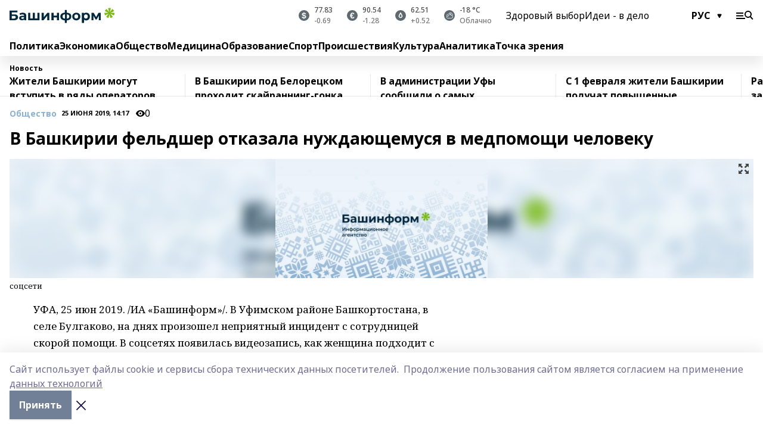

--- FILE ---
content_type: text/html; charset=utf-8
request_url: https://www.bashinform.ru/news/social/2019-06-25/v-bashkirii-feldsher-otkazala-nuzhdayuschemusya-v-medpomoschi-cheloveku-2122959
body_size: 154050
content:
<!doctype html>
<html data-n-head-ssr lang="ru" data-n-head="%7B%22lang%22:%7B%22ssr%22:%22ru%22%7D%7D">
  <head>
    <title>В Башкирии фельдшер отказала нуждающемуся в медпомощи человеку</title><meta data-n-head="ssr" data-hid="google" name="google" content="notranslate"><meta data-n-head="ssr" data-hid="charset" charset="utf-8"><meta data-n-head="ssr" name="viewport" content="width=1300"><meta data-n-head="ssr" data-hid="og:url" property="og:url" content="https://www.bashinform.ru/news/social/2019-06-25/v-bashkirii-feldsher-otkazala-nuzhdayuschemusya-v-medpomoschi-cheloveku-2122959"><meta data-n-head="ssr" data-hid="og:type" property="og:type" content="article"><meta data-n-head="ssr" name="yandex-verification" content="ca58c9dd15dea0f3"><meta data-n-head="ssr" name="zen-verification" content="d6MJZIcZfvx5x8MI1ahrE91viUYqoHpPg4n6TlZx5aKVNzirodGtfLAD1MXIf7uT"><meta data-n-head="ssr" name="google-site-verification" content="aophjRo3SvSS_JveRtLG6t2WU9eBvkgT7cvpQiKwKgQ"><meta data-n-head="ssr" data-hid="og:title" property="og:title" content="В Башкирии фельдшер отказала нуждающемуся в медпомощи человеку"><meta data-n-head="ssr" data-hid="og:description" property="og:description" content="В Башкирии фельдшер отказала нуждающемуся в медпомощи человеку"><meta data-n-head="ssr" data-hid="keywords" name="keywords" content="медицина, медпомощь"><meta data-n-head="ssr" data-hid="description" name="description" content="В Башкирии фельдшер отказала нуждающемуся в медпомощи человеку"><meta data-n-head="ssr" data-hid="og:image" property="og:image" content="https://api.bashinform.ru/attachments/4703a80a05acebc54e32c5323a0fb91e5a7204b1/store/crop/0/0/1599/899/1599/899/0/f892941a283f750a16a47c6fa18f87c4c940246dbc46e466204f76bf3a2e/placeholder_image_bashinform.jpeg"><link data-n-head="ssr" rel="icon" href="https://api.bashinform.ru/attachments/00d011a4fcd6f83754eee2e1d97ea0a4e1ac3280/store/5e2dfad69d32f24b4dbaec4002fa928d33ba30d5f73d5cbc6d431b4c7a0e/favicon+%285%29.ico"><link data-n-head="ssr" rel="canonical" href="https://www.bashinform.ru/news/social/2019-06-25/v-bashkirii-feldsher-otkazala-nuzhdayuschemusya-v-medpomoschi-cheloveku-2122959"><link data-n-head="ssr" rel="preconnect" href="https://fonts.googleapis.com"><link data-n-head="ssr" rel="stylesheet" href="/fonts/noto-sans/index.css"><link data-n-head="ssr" rel="stylesheet" href="https://fonts.googleapis.com/css2?family=Noto+Serif:wght@400;700&amp;display=swap"><link data-n-head="ssr" rel="stylesheet" href="https://fonts.googleapis.com/css2?family=Inter:wght@400;600;700;900&amp;display=swap"><link data-n-head="ssr" rel="stylesheet" href="https://fonts.googleapis.com/css2?family=Montserrat:wght@400;700&amp;display=swap"><link data-n-head="ssr" rel="stylesheet" href="https://fonts.googleapis.com/css2?family=Pacifico&amp;display=swap"><style data-n-head="ssr">:root { --active-color: #8bb1d4; }</style><script data-n-head="ssr" src="https://yastatic.net/pcode/adfox/loader.js" crossorigin="anonymous"></script><script data-n-head="ssr" src="https://vk.com/js/api/openapi.js" async></script><script data-n-head="ssr" src="https://widget.sparrow.ru/js/embed.js" async></script><script data-n-head="ssr" src="https://yandex.ru/ads/system/header-bidding.js" async></script><script data-n-head="ssr" src="https://ads.digitalcaramel.com/js/bashinform.ru.js" type="text/javascript"></script><script data-n-head="ssr">window.yaContextCb = window.yaContextCb || []</script><script data-n-head="ssr" src="https://yandex.ru/ads/system/context.js" async></script><script data-n-head="ssr" type="application/ld+json">{
            "@context": "https://schema.org",
            "@type": "NewsArticle",
            "mainEntityOfPage": {
              "@type": "WebPage",
              "@id": "https://www.bashinform.ru/news/social/2019-06-25/v-bashkirii-feldsher-otkazala-nuzhdayuschemusya-v-medpomoschi-cheloveku-2122959"
            },
            "headline" : "В Башкирии фельдшер отказала нуждающемуся в медпомощи человеку",
            "image": [
              "https://api.bashinform.ru/attachments/4703a80a05acebc54e32c5323a0fb91e5a7204b1/store/crop/0/0/1599/899/1599/899/0/f892941a283f750a16a47c6fa18f87c4c940246dbc46e466204f76bf3a2e/placeholder_image_bashinform.jpeg"
            ],
            "datePublished": "2019-06-25T14:17:09.000+05:00",
            "author": [],
            "publisher": {
              "@type": "Organization",
              "name": "Башинформ.рф",
              "logo": {
                "@type": "ImageObject",
                "url": "https://api.bashinform.ru/attachments/d98d4d870c74585f57c4f553055a9f49097921bc/store/7c5dc86771304bdd9c3093d87d5823f85294017c8f12d0e862a7e04b5e82/logo.svg"
              }
            },
            "description": ""
          }</script><link rel="preload" href="/_nuxt/05b0bf6.js" as="script"><link rel="preload" href="/_nuxt/622ad3e.js" as="script"><link rel="preload" href="/_nuxt/95dcbeb.js" as="script"><link rel="preload" href="/_nuxt/b4f0b53.js" as="script"><link rel="preload" href="/_nuxt/a4b02bc.js" as="script"><link rel="preload" href="/_nuxt/1f4701a.js" as="script"><link rel="preload" href="/_nuxt/bb7a823.js" as="script"><link rel="preload" href="/_nuxt/61cd1ad.js" as="script"><link rel="preload" href="/_nuxt/3795d03.js" as="script"><link rel="preload" href="/_nuxt/fabacc2.js" as="script"><link rel="preload" href="/_nuxt/9842943.js" as="script"><style data-vue-ssr-id="02097838:0 0211d3d2:0 7e56e4e3:0 78c231fa:0 2b202313:0 3ba5510c:0 4d1b8c1e:0 285ffec4:0 4627bcb0:0 01f9c408:0 f11faff8:0 01b9542b:0 74a8f3db:0 fd82e6f0:0 69552a97:0 2bc4b7f8:0 77d4baa4:0 6f94af7f:0 0a7c8cf7:0 67baf181:0 a473ccf0:0 09dee295:0 36448f52:0 3eb3f9ae:0 0684d134:0 7eba589d:0 6ec1390e:0 689e6882:0 44e53ad8:0 06633194:0 2b9a519e:0">.fade-enter,.fade-leave-to{opacity:0}.fade-enter-active,.fade-leave-active{transition:opacity .2s ease}.fade-up-enter-active,.fade-up-leave-active{transition:all .35s}.fade-up-enter,.fade-up-leave-to{opacity:0;transform:translateY(-20px)}.rubric-date{display:flex;align-items:flex-end;margin-bottom:1rem}.cm-rubric{font-weight:700;font-size:14px;margin-right:.5rem;color:var(--active-color)}.cm-date{font-size:11px;text-transform:uppercase;font-weight:700}.cm-story{font-weight:700;font-size:14px;margin-left:.5rem;margin-right:.5rem;color:var(--active-color)}.serif-text{font-family:Noto Serif,serif;line-height:1.65;font-size:17px}.bg-img{background-size:cover;background-position:50%;height:0;position:relative;background-color:#e2e2e2;padding-bottom:56%;>img{position:absolute;left:0;top:0;width:100%;height:100%;-o-object-fit:cover;object-fit:cover;-o-object-position:center;object-position:center}}.btn{--text-opacity:1;color:#fff;color:rgba(255,255,255,var(--text-opacity));text-align:center;padding-top:1.5rem;padding-bottom:1.5rem;font-weight:700;cursor:pointer;margin-top:2rem;border-radius:8px;font-size:20px;background:var(--active-color)}.checkbox{border-radius:.5rem;border-width:1px;margin-right:1.25rem;cursor:pointer;border-color:#e9e9eb;width:32px;height:32px}.checkbox.__active{background:var(--active-color) 50% no-repeat url([data-uri]);border-color:var(--active-color)}.h1{margin-top:1rem;margin-bottom:1.5rem;font-weight:700;line-height:1.07;font-size:32px}.all-matters{text-align:center;cursor:pointer;padding-top:1.5rem;padding-bottom:1.5rem;font-weight:700;margin-bottom:2rem;border-radius:8px;background:#f5f5f5;font-size:20px}.all-matters.__small{padding-top:.75rem;padding-bottom:.75rem;margin-top:1.5rem;font-size:14px;border-radius:4px}[data-desktop]{.rubric-date{margin-bottom:1.25rem}.h1{font-size:46px;margin-top:1.5rem;margin-bottom:1.5rem}section.cols{display:grid;margin-left:58px;grid-gap:16px;grid-template-columns:816px 42px 300px}section.list-cols{display:grid;grid-gap:40px;grid-template-columns:1fr 300px}.matter-grid{display:flex;flex-wrap:wrap;margin-right:-16px}.top-sticky{position:-webkit-sticky;position:sticky;top:48px}.top-sticky.local{top:56px}.top-sticky.ig{top:86px}.top-sticky-matter{position:-webkit-sticky;position:sticky;z-index:1;top:102px}.top-sticky-matter.local{top:110px}.top-sticky-matter.ig{top:140px}}.search-form{display:flex;border-bottom-width:1px;--border-opacity:1;border-color:#fff;border-color:rgba(255,255,255,var(--border-opacity));padding-bottom:.75rem;justify-content:space-between;align-items:center;--text-opacity:1;color:#fff;color:rgba(255,255,255,var(--text-opacity));.reset{cursor:pointer;opacity:.5;display:block}input{background-color:transparent;border-style:none;--text-opacity:1;color:#fff;color:rgba(255,255,255,var(--text-opacity));outline:2px solid transparent;outline-offset:2px;width:66.666667%;font-size:20px}input::-moz-placeholder{color:hsla(0,0%,100%,.18824)}input:-ms-input-placeholder{color:hsla(0,0%,100%,.18824)}input::placeholder{color:hsla(0,0%,100%,.18824)}}[data-desktop] .search-form{width:820px;button{border-radius:.25rem;font-weight:700;padding:.5rem 1.5rem;cursor:pointer;--text-opacity:1;color:#fff;color:rgba(255,255,255,var(--text-opacity));font-size:22px;background:var(--active-color)}input{font-size:28px}.reset{margin-right:2rem;margin-left:auto}}html.locked{overflow:hidden}html{body{letter-spacing:-.03em;font-family:Noto Sans,sans-serif;line-height:1.19;font-size:14px}ol,ul{margin-left:2rem;margin-bottom:1rem;li{margin-bottom:.5rem}}ol{list-style-type:decimal}ul{list-style-type:disc}a{cursor:pointer;color:inherit}iframe,img,object,video{max-width:100%}}.container{padding-left:16px;padding-right:16px}[data-desktop]{min-width:1250px;.container{margin-left:auto;margin-right:auto;padding-left:0;padding-right:0;width:1250px}}
/*! normalize.css v8.0.1 | MIT License | github.com/necolas/normalize.css */html{line-height:1.15;-webkit-text-size-adjust:100%}body{margin:0}main{display:block}h1{font-size:2em;margin:.67em 0}hr{box-sizing:content-box;height:0;overflow:visible}pre{font-family:monospace,monospace;font-size:1em}a{background-color:transparent}abbr[title]{border-bottom:none;text-decoration:underline;-webkit-text-decoration:underline dotted;text-decoration:underline dotted}b,strong{font-weight:bolder}code,kbd,samp{font-family:monospace,monospace;font-size:1em}small{font-size:80%}sub,sup{font-size:75%;line-height:0;position:relative;vertical-align:baseline}sub{bottom:-.25em}sup{top:-.5em}img{border-style:none}button,input,optgroup,select,textarea{font-family:inherit;font-size:100%;line-height:1.15;margin:0}button,input{overflow:visible}button,select{text-transform:none}[type=button],[type=reset],[type=submit],button{-webkit-appearance:button}[type=button]::-moz-focus-inner,[type=reset]::-moz-focus-inner,[type=submit]::-moz-focus-inner,button::-moz-focus-inner{border-style:none;padding:0}[type=button]:-moz-focusring,[type=reset]:-moz-focusring,[type=submit]:-moz-focusring,button:-moz-focusring{outline:1px dotted ButtonText}fieldset{padding:.35em .75em .625em}legend{box-sizing:border-box;color:inherit;display:table;max-width:100%;padding:0;white-space:normal}progress{vertical-align:baseline}textarea{overflow:auto}[type=checkbox],[type=radio]{box-sizing:border-box;padding:0}[type=number]::-webkit-inner-spin-button,[type=number]::-webkit-outer-spin-button{height:auto}[type=search]{-webkit-appearance:textfield;outline-offset:-2px}[type=search]::-webkit-search-decoration{-webkit-appearance:none}::-webkit-file-upload-button{-webkit-appearance:button;font:inherit}details{display:block}summary{display:list-item}[hidden],template{display:none}blockquote,dd,dl,figure,h1,h2,h3,h4,h5,h6,hr,p,pre{margin:0}button{background-color:transparent;background-image:none}button:focus{outline:1px dotted;outline:5px auto -webkit-focus-ring-color}fieldset,ol,ul{margin:0;padding:0}ol,ul{list-style:none}html{font-family:Noto Sans,sans-serif;line-height:1.5}*,:after,:before{box-sizing:border-box;border:0 solid #e2e8f0}hr{border-top-width:1px}img{border-style:solid}textarea{resize:vertical}input::-moz-placeholder,textarea::-moz-placeholder{color:#a0aec0}input:-ms-input-placeholder,textarea:-ms-input-placeholder{color:#a0aec0}input::placeholder,textarea::placeholder{color:#a0aec0}[role=button],button{cursor:pointer}table{border-collapse:collapse}h1,h2,h3,h4,h5,h6{font-size:inherit;font-weight:inherit}a{color:inherit;text-decoration:inherit}button,input,optgroup,select,textarea{padding:0;line-height:inherit;color:inherit}code,kbd,pre,samp{font-family:Menlo,Monaco,Consolas,"Liberation Mono","Courier New",monospace}audio,canvas,embed,iframe,img,object,svg,video{display:block;vertical-align:middle}img,video{max-width:100%;height:auto}.appearance-none{-webkit-appearance:none;-moz-appearance:none;appearance:none}.bg-transparent{background-color:transparent}.bg-black{--bg-opacity:1;background-color:#000;background-color:rgba(0,0,0,var(--bg-opacity))}.bg-white{--bg-opacity:1;background-color:#fff;background-color:rgba(255,255,255,var(--bg-opacity))}.bg-gray-200{--bg-opacity:1;background-color:#edf2f7;background-color:rgba(237,242,247,var(--bg-opacity))}.bg-center{background-position:50%}.bg-top{background-position:top}.bg-no-repeat{background-repeat:no-repeat}.bg-cover{background-size:cover}.bg-contain{background-size:contain}.border-collapse{border-collapse:collapse}.border-black{--border-opacity:1;border-color:#000;border-color:rgba(0,0,0,var(--border-opacity))}.border-blue-400{--border-opacity:1;border-color:#63b3ed;border-color:rgba(99,179,237,var(--border-opacity))}.rounded{border-radius:.25rem}.rounded-lg{border-radius:.5rem}.rounded-full{border-radius:9999px}.border-none{border-style:none}.border-2{border-width:2px}.border-4{border-width:4px}.border{border-width:1px}.border-t-0{border-top-width:0}.border-t{border-top-width:1px}.border-b{border-bottom-width:1px}.cursor-pointer{cursor:pointer}.block{display:block}.inline-block{display:inline-block}.flex{display:flex}.table{display:table}.grid{display:grid}.hidden{display:none}.flex-col{flex-direction:column}.flex-wrap{flex-wrap:wrap}.flex-no-wrap{flex-wrap:nowrap}.items-center{align-items:center}.justify-center{justify-content:center}.justify-between{justify-content:space-between}.flex-grow-0{flex-grow:0}.flex-shrink-0{flex-shrink:0}.order-first{order:-9999}.order-last{order:9999}.font-sans{font-family:Noto Sans,sans-serif}.font-serif{font-family:Noto Serif,serif}.font-medium{font-weight:500}.font-semibold{font-weight:600}.font-bold{font-weight:700}.h-6{height:1.5rem}.h-12{height:3rem}.h-auto{height:auto}.h-full{height:100%}.text-xs{font-size:11px}.text-sm{font-size:12px}.text-base{font-size:14px}.text-lg{font-size:16px}.text-xl{font-size:18px}.text-2xl{font-size:21px}.text-3xl{font-size:30px}.text-4xl{font-size:46px}.leading-6{line-height:1.5rem}.leading-none{line-height:1}.leading-tight{line-height:1.07}.leading-snug{line-height:1.125}.m-0{margin:0}.my-0{margin-top:0;margin-bottom:0}.mx-0{margin-left:0;margin-right:0}.mx-1{margin-left:.25rem;margin-right:.25rem}.mx-2{margin-left:.5rem;margin-right:.5rem}.my-4{margin-top:1rem;margin-bottom:1rem}.mx-4{margin-left:1rem;margin-right:1rem}.my-5{margin-top:1.25rem;margin-bottom:1.25rem}.mx-5{margin-left:1.25rem;margin-right:1.25rem}.my-6{margin-top:1.5rem;margin-bottom:1.5rem}.my-8{margin-top:2rem;margin-bottom:2rem}.mx-auto{margin-left:auto;margin-right:auto}.-mx-3{margin-left:-.75rem;margin-right:-.75rem}.-my-4{margin-top:-1rem;margin-bottom:-1rem}.mt-0{margin-top:0}.mr-0{margin-right:0}.mb-0{margin-bottom:0}.ml-0{margin-left:0}.mt-1{margin-top:.25rem}.mr-1{margin-right:.25rem}.mb-1{margin-bottom:.25rem}.ml-1{margin-left:.25rem}.mt-2{margin-top:.5rem}.mr-2{margin-right:.5rem}.mb-2{margin-bottom:.5rem}.ml-2{margin-left:.5rem}.mt-3{margin-top:.75rem}.mr-3{margin-right:.75rem}.mb-3{margin-bottom:.75rem}.mt-4{margin-top:1rem}.mr-4{margin-right:1rem}.mb-4{margin-bottom:1rem}.ml-4{margin-left:1rem}.mt-5{margin-top:1.25rem}.mr-5{margin-right:1.25rem}.mb-5{margin-bottom:1.25rem}.mt-6{margin-top:1.5rem}.mr-6{margin-right:1.5rem}.mb-6{margin-bottom:1.5rem}.mt-8{margin-top:2rem}.mr-8{margin-right:2rem}.mb-8{margin-bottom:2rem}.ml-8{margin-left:2rem}.mt-10{margin-top:2.5rem}.ml-10{margin-left:2.5rem}.mt-12{margin-top:3rem}.mb-12{margin-bottom:3rem}.mt-16{margin-top:4rem}.mb-16{margin-bottom:4rem}.mr-20{margin-right:5rem}.mr-auto{margin-right:auto}.ml-auto{margin-left:auto}.-mt-2{margin-top:-.5rem}.max-w-none{max-width:none}.max-w-full{max-width:100%}.object-contain{-o-object-fit:contain;object-fit:contain}.object-cover{-o-object-fit:cover;object-fit:cover}.object-center{-o-object-position:center;object-position:center}.opacity-0{opacity:0}.opacity-50{opacity:.5}.outline-none{outline:2px solid transparent;outline-offset:2px}.overflow-auto{overflow:auto}.overflow-hidden{overflow:hidden}.overflow-visible{overflow:visible}.p-0{padding:0}.p-2{padding:.5rem}.p-3{padding:.75rem}.p-4{padding:1rem}.p-8{padding:2rem}.px-0{padding-left:0;padding-right:0}.py-1{padding-top:.25rem;padding-bottom:.25rem}.px-1{padding-left:.25rem;padding-right:.25rem}.py-2{padding-top:.5rem;padding-bottom:.5rem}.px-2{padding-left:.5rem;padding-right:.5rem}.py-3{padding-top:.75rem;padding-bottom:.75rem}.px-3{padding-left:.75rem;padding-right:.75rem}.py-4{padding-top:1rem;padding-bottom:1rem}.px-4{padding-left:1rem;padding-right:1rem}.px-5{padding-left:1.25rem;padding-right:1.25rem}.px-6{padding-left:1.5rem;padding-right:1.5rem}.py-8{padding-top:2rem;padding-bottom:2rem}.py-10{padding-top:2.5rem;padding-bottom:2.5rem}.pt-0{padding-top:0}.pr-0{padding-right:0}.pb-0{padding-bottom:0}.pt-1{padding-top:.25rem}.pt-2{padding-top:.5rem}.pb-2{padding-bottom:.5rem}.pl-2{padding-left:.5rem}.pt-3{padding-top:.75rem}.pb-3{padding-bottom:.75rem}.pt-4{padding-top:1rem}.pr-4{padding-right:1rem}.pb-4{padding-bottom:1rem}.pl-4{padding-left:1rem}.pt-5{padding-top:1.25rem}.pr-5{padding-right:1.25rem}.pb-5{padding-bottom:1.25rem}.pl-5{padding-left:1.25rem}.pt-6{padding-top:1.5rem}.pb-6{padding-bottom:1.5rem}.pl-6{padding-left:1.5rem}.pt-8{padding-top:2rem}.pb-8{padding-bottom:2rem}.pr-10{padding-right:2.5rem}.pb-12{padding-bottom:3rem}.pl-12{padding-left:3rem}.pb-16{padding-bottom:4rem}.pointer-events-none{pointer-events:none}.fixed{position:fixed}.absolute{position:absolute}.relative{position:relative}.sticky{position:-webkit-sticky;position:sticky}.top-0{top:0}.right-0{right:0}.bottom-0{bottom:0}.left-0{left:0}.left-auto{left:auto}.shadow{box-shadow:0 1px 3px 0 rgba(0,0,0,.1),0 1px 2px 0 rgba(0,0,0,.06)}.shadow-none{box-shadow:none}.text-center{text-align:center}.text-right{text-align:right}.text-transparent{color:transparent}.text-black{--text-opacity:1;color:#000;color:rgba(0,0,0,var(--text-opacity))}.text-white{--text-opacity:1;color:#fff;color:rgba(255,255,255,var(--text-opacity))}.text-gray-600{--text-opacity:1;color:#718096;color:rgba(113,128,150,var(--text-opacity))}.text-gray-700{--text-opacity:1;color:#4a5568;color:rgba(74,85,104,var(--text-opacity))}.uppercase{text-transform:uppercase}.underline{text-decoration:underline}.tracking-tight{letter-spacing:-.05em}.select-none{-webkit-user-select:none;-moz-user-select:none;-ms-user-select:none;user-select:none}.select-all{-webkit-user-select:all;-moz-user-select:all;-ms-user-select:all;user-select:all}.visible{visibility:visible}.invisible{visibility:hidden}.whitespace-no-wrap{white-space:nowrap}.w-auto{width:auto}.w-1\/3{width:33.333333%}.w-full{width:100%}.z-20{z-index:20}.z-50{z-index:50}.gap-1{grid-gap:.25rem;gap:.25rem}.gap-2{grid-gap:.5rem;gap:.5rem}.gap-3{grid-gap:.75rem;gap:.75rem}.gap-4{grid-gap:1rem;gap:1rem}.gap-5{grid-gap:1.25rem;gap:1.25rem}.gap-6{grid-gap:1.5rem;gap:1.5rem}.gap-8{grid-gap:2rem;gap:2rem}.gap-10{grid-gap:2.5rem;gap:2.5rem}.grid-cols-1{grid-template-columns:repeat(1,minmax(0,1fr))}.grid-cols-2{grid-template-columns:repeat(2,minmax(0,1fr))}.grid-cols-3{grid-template-columns:repeat(3,minmax(0,1fr))}.grid-cols-4{grid-template-columns:repeat(4,minmax(0,1fr))}.grid-cols-5{grid-template-columns:repeat(5,minmax(0,1fr))}.transform{--transform-translate-x:0;--transform-translate-y:0;--transform-rotate:0;--transform-skew-x:0;--transform-skew-y:0;--transform-scale-x:1;--transform-scale-y:1;transform:translateX(var(--transform-translate-x)) translateY(var(--transform-translate-y)) rotate(var(--transform-rotate)) skewX(var(--transform-skew-x)) skewY(var(--transform-skew-y)) scaleX(var(--transform-scale-x)) scaleY(var(--transform-scale-y))}.transition-all{transition-property:all}.transition{transition-property:background-color,border-color,color,fill,stroke,opacity,box-shadow,transform}@-webkit-keyframes spin{to{transform:rotate(1turn)}}@keyframes spin{to{transform:rotate(1turn)}}@-webkit-keyframes ping{75%,to{transform:scale(2);opacity:0}}@keyframes ping{75%,to{transform:scale(2);opacity:0}}@-webkit-keyframes pulse{50%{opacity:.5}}@keyframes pulse{50%{opacity:.5}}@-webkit-keyframes bounce{0%,to{transform:translateY(-25%);-webkit-animation-timing-function:cubic-bezier(.8,0,1,1);animation-timing-function:cubic-bezier(.8,0,1,1)}50%{transform:none;-webkit-animation-timing-function:cubic-bezier(0,0,.2,1);animation-timing-function:cubic-bezier(0,0,.2,1)}}@keyframes bounce{0%,to{transform:translateY(-25%);-webkit-animation-timing-function:cubic-bezier(.8,0,1,1);animation-timing-function:cubic-bezier(.8,0,1,1)}50%{transform:none;-webkit-animation-timing-function:cubic-bezier(0,0,.2,1);animation-timing-function:cubic-bezier(0,0,.2,1)}}
.nuxt-progress{position:fixed;top:0;left:0;right:0;height:2px;width:0;opacity:1;transition:width .1s,opacity .4s;background-color:var(--active-color);z-index:999999}.nuxt-progress.nuxt-progress-notransition{transition:none}.nuxt-progress-failed{background-color:red}
.page_1iNBq{position:relative;min-height:65vh}[data-desktop]{.topBanner_Im5IM{margin-left:auto;margin-right:auto;width:1256px}}
.bnr_2VvRX{margin-left:auto;margin-right:auto;width:300px}.bnr_2VvRX:not(:empty){margin-bottom:1rem}.bnrContainer_1ho9N.mb-0 .bnr_2VvRX{margin-bottom:0}[data-desktop]{.bnr_2VvRX{width:auto;margin-left:0;margin-right:0}}
.topline-container[data-v-7682f57c]{position:-webkit-sticky;position:sticky;top:0;z-index:10}.bottom-menu[data-v-7682f57c]{--bg-opacity:1;background-color:#fff;background-color:rgba(255,255,255,var(--bg-opacity));height:45px;box-shadow:0 15px 20px rgba(0,0,0,.08)}.bottom-menu.__dark[data-v-7682f57c]{--bg-opacity:1;background-color:#000;background-color:rgba(0,0,0,var(--bg-opacity));.bottom-menu-link{--text-opacity:1;color:#fff;color:rgba(255,255,255,var(--text-opacity))}.bottom-menu-link:hover{color:var(--active-color)}}.bottom-menu-links[data-v-7682f57c]{display:flex;overflow:auto;grid-gap:1rem;gap:1rem;padding-top:1rem;padding-bottom:1rem;scrollbar-width:none}.bottom-menu-links[data-v-7682f57c]::-webkit-scrollbar{display:none}.bottom-menu-link[data-v-7682f57c]{white-space:nowrap;font-weight:700}.bottom-menu-link[data-v-7682f57c]:hover{color:var(--active-color)}
.topline_3oryG{--bg-opacity:1;background-color:#fff;background-color:rgba(255,255,255,var(--bg-opacity));padding-top:.5rem;padding-bottom:.5rem;box-shadow:0 15px 20px rgba(0,0,0,.08);height:49px;z-index:1}.topline_3oryG.__dark_7Q9sS{--bg-opacity:1;background-color:#000;background-color:rgba(0,0,0,var(--bg-opacity))}[data-desktop]{.topline_3oryG{height:42px}}
.topline-content_3mZdm .lang_3UlnI{--text-opacity:1;color:#000;color:rgba(0,0,0,var(--text-opacity))}.topline-content_3mZdm.__dark_3Eyw2{.menu-trigger_2vHgg{--bg-opacity:1;background-color:#fff;background-color:rgba(255,255,255,var(--bg-opacity))}.lang_3UlnI{--text-opacity:1;color:#fff;color:rgba(255,255,255,var(--text-opacity));background-image:url([data-uri])}.mobile-slogan_2KqDP .slogan_1y6dY{--bg-opacity:1;background-color:#000;background-color:rgba(0,0,0,var(--bg-opacity))}.desktop-slogan_g0Qy1,.mobile-slogan_2KqDP .slogan_1y6dY{--text-opacity:1;color:#718096;color:rgba(113,128,150,var(--text-opacity))}}.wrapper_2CltC{display:flex;align-items:center;justify-content:center}.logo_2-8Nd{margin-right:auto;img{width:176px;height:21px;-o-object-fit:contain;object-fit:contain;-o-object-position:left;object-position:left}}.lang_3UlnI{margin-left:auto;margin-right:1.25rem;padding-right:1rem;padding-left:.5rem;cursor:pointer;display:flex;align-items:center;font-weight:700;-webkit-appearance:none;-moz-appearance:none;appearance:none;outline:2px solid transparent;outline-offset:2px;text-transform:uppercase;background:no-repeat url([data-uri]) calc(100% - 3px) 50%}.menu-trigger_2vHgg{cursor:pointer;--bg-opacity:1;background-color:#000;background-color:rgba(0,0,0,var(--bg-opacity));width:30px;height:24px;-webkit-mask:no-repeat url(/_nuxt/img/menu.cffb7c4.svg) center;mask:no-repeat url(/_nuxt/img/menu.cffb7c4.svg) center}.menu-trigger_2vHgg.__cross_2uX-G{-webkit-mask-image:url([data-uri]);mask-image:url([data-uri])}.mobile-slogan_2KqDP{position:relative;.slogan_1y6dY{font-weight:700;--bg-opacity:1;background-color:#fff;background-color:rgba(255,255,255,var(--bg-opacity));display:inline-block;padding-left:.25rem;padding-right:.25rem;position:relative;--text-opacity:1;color:#000;color:rgba(0,0,0,var(--text-opacity));text-transform:uppercase;font-size:10px;margin-left:30px}.line_1yLQW{position:absolute;width:100%;left:0;border-bottom:1px solid #95a3ab;top:8px;color:#5e6a70}}[data-desktop]{.logo_2-8Nd{margin-right:.75rem}.desktop-slogan_g0Qy1{margin-right:auto;font-weight:700;font-size:11px;text-transform:uppercase;color:#5e6a70}.topline-item_1tx8z{font-weight:700;margin-left:1.5rem}.topline-item_1tx8z,.topline-item_1tx8z.blue_3yIQz,.topline-item_1tx8z.red_3O_4Y{--text-opacity:1;color:#fff;color:rgba(255,255,255,var(--text-opacity))}.topline-item_1tx8z.blue_3yIQz,.topline-item_1tx8z.red_3O_4Y{padding-left:.75rem;padding-right:.75rem;margin-top:-1rem;margin-bottom:-1rem;margin-left:0;padding-top:13px;padding-bottom:13px;background:#8bb1d4}.topline-item_1tx8z.red_3O_4Y{background:#c23030}.topline-item_1tx8z.default_1igax{color:var(--active-color)}.lang_3UlnI{margin-right:1.5rem}}
.quotes[data-v-1aca8b04]{justify-content:center}.quote[data-v-1aca8b04],.quotes[data-v-1aca8b04]{display:flex;align-items:center}.quote[data-v-1aca8b04]{margin-right:1.5rem}.quote[data-v-1aca8b04]:last-child{margin-right:0}.icon[data-v-1aca8b04]{position:relative;background:#5e6a70;width:18px;height:18px}.icon[data-v-1aca8b04],.icon[data-v-1aca8b04]:after{border-radius:9999px}.icon[data-v-1aca8b04]:after{position:absolute;left:0;top:0;width:100%;height:100%;background-position:50%;background-repeat:no-repeat;background-image:url(/_nuxt/img/usd.8776cb5.svg);content:""}.icon.EUR[data-v-1aca8b04]:after{background-image:url(/_nuxt/img/eur.7388f81.svg)}.icon.BRO[data-v-1aca8b04]:after{background-image:url([data-uri])}.icon.clear[data-v-1aca8b04]:after{background-image:url(/_nuxt/img/clear.504a39c.svg);background-size:11px}.icon.clouds[data-v-1aca8b04]:after{background-image:url(/_nuxt/img/clouds.35bb1b1.svg);background-size:11px}.icon.few_clouds[data-v-1aca8b04]:after{background-image:url(/_nuxt/img/few_clouds.849e8ce.svg);background-size:11px}.icon.rain[data-v-1aca8b04]:after{background-image:url(/_nuxt/img/rain.fa221cc.svg);background-size:11px}.icon.snow[data-v-1aca8b04]:after{background-image:url(/_nuxt/img/snow.3971728.svg);background-size:11px}.icon.thunderstorm_w_rain[data-v-1aca8b04]:after{background-image:url(/_nuxt/img/thunderstorm_w_rain.f4f5bf2.svg);background-size:11px}.icon.thunderstorm[data-v-1aca8b04]:after{background-image:url(/_nuxt/img/thunderstorm.bbf00c1.svg);background-size:11px}.text[data-v-1aca8b04]{font-size:12px;font-weight:500;margin-left:.5rem;color:#4c4c4c}.diff[data-v-1aca8b04]{opacity:.75}.__local[data-v-1aca8b04]{.icon{background:var(--active-color)}.text{color:var(--active-color)}}.__dark[data-v-1aca8b04]{.icon{background:#4c4c4c}.quote .text{--text-opacity:1;color:#fff;color:rgba(255,255,255,var(--text-opacity))}}
.block_35WEi{position:-webkit-sticky;position:sticky;left:0;width:100%;padding-top:.75rem;padding-bottom:.75rem;--bg-opacity:1;background-color:#fff;background-color:rgba(255,255,255,var(--bg-opacity));--text-opacity:1;color:#000;color:rgba(0,0,0,var(--text-opacity));height:68px;z-index:8;border-bottom:1px solid rgba(0,0,0,.08235)}.block_35WEi.invisible_3bwn4{visibility:hidden}.block_35WEi.local_2u9p8,.block_35WEi.local_ext_2mSQw{top:40px}.block_35WEi.local_2u9p8.has_bottom_items_u0rcZ,.block_35WEi.local_ext_2mSQw.has_bottom_items_u0rcZ{top:85px}.block_35WEi.ig_3ld7e{top:50px}.block_35WEi.ig_3ld7e.has_bottom_items_u0rcZ{top:95px}.block_35WEi.bi_3BhQ1,.block_35WEi.bi_ext_1Yp6j{top:49px}.block_35WEi.bi_3BhQ1.has_bottom_items_u0rcZ,.block_35WEi.bi_ext_1Yp6j.has_bottom_items_u0rcZ{top:94px}.block_35WEi.red_wPGsU{background:#fdf3f3;.blockTitle_1BF2P{color:#d65a47}}.block_35WEi.blue_2AJX7{background:#e6ecf2;.blockTitle_1BF2P{color:#8bb1d4}}.block_35WEi{.loading_1RKbb{height:1.5rem;margin:0 auto}}.blockTitle_1BF2P{font-weight:700;font-size:12px;margin-bottom:.25rem;display:inline-block;overflow:hidden;max-height:1.2em;display:-webkit-box;-webkit-line-clamp:1;-webkit-box-orient:vertical;text-overflow:ellipsis}.items_2XU71{display:flex;overflow:auto;margin-left:-16px;margin-right:-16px;padding-left:16px;padding-right:16px}.items_2XU71::-webkit-scrollbar{display:none}.item_KFfAv{flex-shrink:0;flex-grow:0;padding-right:1rem;margin-right:1rem;font-weight:700;overflow:hidden;width:295px;max-height:2.4em;border-right:1px solid rgba(0,0,0,.08235);display:-webkit-box;-webkit-line-clamp:2;-webkit-box-orient:vertical;text-overflow:ellipsis}.item_KFfAv:hover{opacity:.75}[data-desktop]{.block_35WEi{height:54px}.block_35WEi.local_2u9p8,.block_35WEi.local_ext_2mSQw{top:50px}.block_35WEi.local_2u9p8.has_bottom_items_u0rcZ,.block_35WEi.local_ext_2mSQw.has_bottom_items_u0rcZ{top:95px}.block_35WEi.ig_3ld7e{top:80px}.block_35WEi.ig_3ld7e.has_bottom_items_u0rcZ{top:125px}.block_35WEi.bi_3BhQ1,.block_35WEi.bi_ext_1Yp6j{top:42px}.block_35WEi.bi_3BhQ1.has_bottom_items_u0rcZ,.block_35WEi.bi_ext_1Yp6j.has_bottom_items_u0rcZ{top:87px}.block_35WEi.image_3yONs{.prev_1cQoq{background-image:url([data-uri])}.next_827zB{background-image:url([data-uri])}}.wrapper_TrcU4{display:grid;grid-template-columns:240px calc(100% - 320px)}.next_827zB,.prev_1cQoq{position:absolute;cursor:pointer;width:24px;height:24px;top:4px;left:210px;background:url([data-uri])}.next_827zB{left:auto;right:15px;background:url([data-uri])}.blockTitle_1BF2P{font-size:18px;padding-right:2.5rem;margin-right:0;max-height:2.4em;-webkit-line-clamp:2}.items_2XU71{margin-left:0;padding-left:0;-ms-scroll-snap-type:x mandatory;scroll-snap-type:x mandatory;scroll-behavior:smooth;scrollbar-width:none}.item_KFfAv,.items_2XU71{margin-right:0;padding-right:0}.item_KFfAv{padding-left:1.25rem;scroll-snap-align:start;width:310px;border-left:1px solid rgba(0,0,0,.08235);border-right:none}}
@-webkit-keyframes rotate-data-v-8cdd8c10{0%{transform:rotate(0)}to{transform:rotate(1turn)}}@keyframes rotate-data-v-8cdd8c10{0%{transform:rotate(0)}to{transform:rotate(1turn)}}.component[data-v-8cdd8c10]{height:3rem;margin-top:1.5rem;margin-bottom:1.5rem;display:flex;justify-content:center;align-items:center;span{height:100%;width:4rem;background:no-repeat url(/_nuxt/img/loading.dd38236.svg) 50%/contain;-webkit-animation:rotate-data-v-8cdd8c10 .8s infinite;animation:rotate-data-v-8cdd8c10 .8s infinite}}
.promo_ZrQsB{text-align:center;display:block;--text-opacity:1;color:#fff;color:rgba(255,255,255,var(--text-opacity));font-weight:500;font-size:16px;line-height:1;position:relative;z-index:1;background:#d65a47;padding:6px 20px}[data-desktop]{.promo_ZrQsB{margin-left:auto;margin-right:auto;font-size:18px;padding:12px 40px}}
.feedTriggerMobile_1uP3h{text-align:center;width:100%;left:0;bottom:0;padding:1rem;color:#000;color:rgba(0,0,0,var(--text-opacity));background:#e7e7e7;filter:drop-shadow(0 -10px 30px rgba(0,0,0,.4))}.feedTriggerMobile_1uP3h,[data-desktop] .feedTriggerDesktop_eR1zC{position:fixed;font-weight:700;--text-opacity:1;z-index:8}[data-desktop] .feedTriggerDesktop_eR1zC{color:#fff;color:rgba(255,255,255,var(--text-opacity));cursor:pointer;padding:1rem 1rem 1rem 1.5rem;display:flex;align-items:center;justify-content:space-between;width:auto;font-size:28px;right:20px;bottom:20px;line-height:.85;background:var(--active-color);.new_36fkO{--bg-opacity:1;background-color:#fff;background-color:rgba(255,255,255,var(--bg-opacity));font-size:18px;padding:.25rem .5rem;margin-left:1rem;color:var(--active-color)}}
.noindex_1PbKm{display:block}.rubricDate_XPC5P{display:flex;margin-bottom:1rem;align-items:center;flex-wrap:wrap;grid-row-gap:.5rem;row-gap:.5rem}[data-desktop]{.rubricDate_XPC5P{margin-left:58px}.noindex_1PbKm,.pollContainer_25rgc{margin-left:40px}.noindex_1PbKm{width:700px}}
.h1_fQcc_{margin-top:0;margin-bottom:1rem;font-size:28px}.bigLead_37UJd{margin-bottom:1.25rem;font-size:20px}[data-desktop]{.h1_fQcc_{margin-bottom:1.25rem;margin-top:0;font-size:40px}.bigLead_37UJd{font-size:21px;margin-bottom:2rem}.smallLead_3mYo6{font-size:21px;font-weight:500}.leadImg_n0Xok{display:grid;grid-gap:2rem;gap:2rem;margin-bottom:2rem;grid-template-columns:repeat(2,minmax(0,1fr));margin-left:40px;width:700px}}
.partner[data-v-73e20f19]{margin-top:1rem;margin-bottom:1rem;color:rgba(0,0,0,.31373)}
.blurImgContainer_3_532{position:relative;overflow:hidden;--bg-opacity:1;background-color:#edf2f7;background-color:rgba(237,242,247,var(--bg-opacity));background-position:50%;background-repeat:no-repeat;display:flex;align-items:center;justify-content:center;aspect-ratio:16/9;background-image:url(/img/loading.svg)}.blurImgBlur_2fI8T{background-position:50%;background-size:cover;filter:blur(10px)}.blurImgBlur_2fI8T,.blurImgImg_ZaMSE{position:absolute;left:0;top:0;width:100%;height:100%}.blurImgImg_ZaMSE{-o-object-fit:contain;object-fit:contain;-o-object-position:center;object-position:center}.play_hPlPQ{background-size:contain;background-position:50%;background-repeat:no-repeat;position:relative;z-index:1;width:18%;min-width:30px;max-width:80px;aspect-ratio:1/1;background-image:url([data-uri])}[data-desktop]{.play_hPlPQ{min-width:35px}}
.fs-icon[data-v-2dcb0dcc]{position:absolute;cursor:pointer;right:0;top:0;transition-property:background-color,border-color,color,fill,stroke,opacity,box-shadow,transform;transition-duration:.3s;width:25px;height:25px;background:url(/_nuxt/img/fs.32f317e.svg) 0 100% no-repeat}
.photoText_slx0c{padding-top:.25rem;font-family:Noto Serif,serif;font-size:13px;a{color:var(--active-color)}}.author_1ZcJr{color:rgba(0,0,0,.50196);span{margin-right:.25rem}}[data-desktop]{.photoText_slx0c{padding-top:.75rem;font-size:12px;line-height:1}.author_1ZcJr{font-size:11px}}.photoText_slx0c.textWhite_m9vxt{--text-opacity:1;color:#fff;color:rgba(255,255,255,var(--text-opacity));.author_1ZcJr{--text-opacity:1;color:#fff;color:rgba(255,255,255,var(--text-opacity))}}
.block_1h4f8{margin-bottom:1.5rem}[data-desktop] .block_1h4f8{margin-bottom:2rem}
.paragraph[data-v-7a4bd814]{a{color:var(--active-color)}p{margin-bottom:1.5rem}ol,ul{margin-left:2rem;margin-bottom:1rem;li{margin-bottom:.5rem}}ol{list-style-type:decimal}ul{list-style-type:disc}.question{font-weight:700;font-size:21px;line-height:1.43}.answer:before,.question:before{content:"— "}h2,h3,h4{font-weight:700;margin-bottom:1.5rem;line-height:1.07;font-family:Noto Sans,sans-serif}h2{font-size:30px}h3{font-size:21px}h4{font-size:18px}blockquote{padding-top:1rem;padding-bottom:1rem;margin-bottom:1rem;font-weight:700;font-family:Noto Sans,sans-serif;border-top:6px solid var(--active-color);border-bottom:6px solid var(--active-color);font-size:19px;line-height:1.15}.table-wrapper{overflow:auto}table{border-collapse:collapse;margin-top:1rem;margin-bottom:1rem;min-width:100%;td{padding:.75rem .5rem;border-width:1px}p{margin:0}}}
[data-desktop] .widget_3r_DV{width:700px;margin-left:40px}
.tags_IxJz4{display:flex;flex-wrap:wrap;margin-top:2rem;margin-bottom:2rem;border-top-width:1px;border-bottom-width:1px;border-color:#dbddde;a,span{margin-top:1.5rem;margin-bottom:1.5rem;margin-right:1rem}a:hover{color:var(--active-color)}}[data-desktop]{.tags_IxJz4{a,span{margin-top:1rem;margin-bottom:1rem}}.tags_IxJz4:not(.__ml-0){margin-left:40px;width:700px}}
.readus_3o8ag{margin-bottom:1.5rem;font-weight:700;font-size:16px}.subscribeButton_2yILe{font-weight:700;--text-opacity:1;color:#fff;color:rgba(255,255,255,var(--text-opacity));text-align:center;letter-spacing:-.05em;background:var(--active-color);padding:0 8px 3px;border-radius:11px;font-size:15px;width:140px}.rTitle_ae5sX{margin-bottom:1rem;font-family:Noto Sans,sans-serif;font-weight:700;color:#202022;font-size:20px;font-style:normal;line-height:normal}.items_1vOtx{display:flex;flex-wrap:wrap;grid-gap:.75rem;gap:.75rem;max-width:360px}.items_1vOtx.regional_OHiaP{.socialIcon_1xwkP{width:calc(33% - 10px)}.socialIcon_1xwkP:first-child,.socialIcon_1xwkP:nth-child(2){width:calc(50% - 10px)}}.socialIcon_1xwkP{margin-bottom:.5rem;background-size:contain;background-repeat:no-repeat;flex-shrink:0;width:calc(50% - 10px);background-position:0;height:30px}.vkIcon_1J2rG{background-image:url(/_nuxt/img/vk.07bf3d5.svg)}.vkShortIcon_1XRTC{background-image:url(/_nuxt/img/vk-short.1e19426.svg)}.tgIcon_3Y6iI{background-image:url(/_nuxt/img/tg.bfb93b5.svg)}.zenIcon_1Vpt0{background-image:url(/_nuxt/img/zen.1c41c49.svg)}.okIcon_3Q4dv{background-image:url(/_nuxt/img/ok.de8d66c.svg)}.okShortIcon_12fSg{background-image:url(/_nuxt/img/ok-short.e0e3723.svg)}.maxIcon_3MreL{background-image:url(/_nuxt/img/max.da7c1ef.png)}[data-desktop]{.readus_3o8ag{margin-left:2.5rem}.items_1vOtx{flex-wrap:nowrap;max-width:none;align-items:center}.subscribeButton_2yILe{text-align:center;font-weight:700;width:auto;padding:4px 7px 7px;font-size:25px}.socialIcon_1xwkP{height:45px}.vkIcon_1J2rG{width:197px!important}.vkShortIcon_1XRTC{width:90px!important}.tgIcon_3Y6iI{width:160px!important}.zenIcon_1Vpt0{width:110px!important}.okIcon_3Q4dv{width:256px!important}.okShortIcon_12fSg{width:90px!important}.maxIcon_3MreL{width:110px!important}}
.socials_3qx1G{margin-bottom:1.5rem}.socials_3qx1G.__black a{--border-opacity:1;border-color:#000;border-color:rgba(0,0,0,var(--border-opacity))}.socials_3qx1G.__border-white_1pZ66 .items_JTU4t a{--border-opacity:1;border-color:#fff;border-color:rgba(255,255,255,var(--border-opacity))}.socials_3qx1G{a{display:block;background-position:50%;background-repeat:no-repeat;cursor:pointer;width:20%;border:.5px solid #e2e2e2;border-right-width:0;height:42px}a:last-child{border-right-width:1px}}.items_JTU4t{display:flex}.vk_3jS8H{background-image:url(/_nuxt/img/vk.a3fc87d.svg)}.ok_3Znis{background-image:url(/_nuxt/img/ok.480e53f.svg)}.wa_32a2a{background-image:url(/_nuxt/img/wa.f2f254d.svg)}.tg_1vndD{background-image:url([data-uri])}.print_3gkIT{background-image:url(/_nuxt/img/print.f5ef7f3.svg)}.max_sqBYC{background-image:url([data-uri])}[data-desktop]{.socials_3qx1G{margin-bottom:0;width:42px}.socials_3qx1G.__sticky{position:-webkit-sticky;position:sticky;top:102px}.socials_3qx1G.__sticky.local_3XMUZ{top:110px}.socials_3qx1G.__sticky.ig_zkzMn{top:140px}.socials_3qx1G{a{width:auto;border-width:1px;border-bottom-width:0}a:last-child{border-bottom-width:1px}}.items_JTU4t{display:block}}.socials_3qx1G.__dark_1QzU6{a{border-color:#373737}.vk_3jS8H{background-image:url(/_nuxt/img/vk-white.dc41d20.svg)}.ok_3Znis{background-image:url(/_nuxt/img/ok-white.c2036d3.svg)}.wa_32a2a{background-image:url(/_nuxt/img/wa-white.e567518.svg)}.tg_1vndD{background-image:url([data-uri])}.print_3gkIT{background-image:url(/_nuxt/img/print-white.f6fd3d9.svg)}.max_sqBYC{background-image:url([data-uri])}}
.blockTitle_2XRiy{margin-bottom:.75rem;font-weight:700;font-size:28px}.itemsContainer_3JjHp{overflow:auto;margin-right:-1rem}.items_Kf7PA{width:770px;display:flex;overflow:auto}.teaserItem_ZVyTH{padding:.75rem;background:#f2f2f4;width:240px;margin-right:16px;.img_3lUmb{margin-bottom:.5rem}.title_3KNuK{line-height:1.07;font-size:18px;font-weight:700}}.teaserItem_ZVyTH:hover .title_3KNuK{color:var(--active-color)}[data-desktop]{.blockTitle_2XRiy{font-size:30px}.itemsContainer_3JjHp{margin-right:0;overflow:visible}.items_Kf7PA{display:grid;grid-template-columns:repeat(3,minmax(0,1fr));grid-gap:1.5rem;gap:1.5rem;width:auto;overflow:visible}.teaserItem_ZVyTH{width:auto;margin-right:0;background-color:transparent;padding:0;.img_3lUmb{background:#8894a2 url(/_nuxt/img/pattern-mix.5c9ce73.svg) 100% 100% no-repeat;padding-right:40px}.title_3KNuK{font-size:21px}}}
[data-desktop]{.item_3TsvC{margin-bottom:16px;margin-right:16px;width:calc(25% - 16px)}}
.item[data-v-14fd56fc]{display:grid;grid-template-columns:repeat(1,minmax(0,1fr));grid-gap:.5rem;gap:.5rem;grid-template-rows:120px 1fr;.rubric-date{margin-bottom:4px}}.item.__see-also[data-v-14fd56fc]{grid-template-rows:170px 1fr}.item:hover .title[data-v-14fd56fc]{color:var(--active-color)}.title[data-v-14fd56fc]{font-size:18px;font-weight:700}.text[data-v-14fd56fc]{display:flex;flex-direction:column;justify-content:space-between}.author[data-v-14fd56fc]{margin-top:.5rem;padding-top:.5rem;display:grid;grid-gap:.5rem;gap:.5rem;grid-template-columns:42px 1fr;border-top:1px solid #e2e2e2;justify-self:flex-end}.author-text[data-v-14fd56fc]{font-size:12px;max-width:170px}.author-avatar[data-v-14fd56fc]{--bg-opacity:1;background-color:#edf2f7;background-color:rgba(237,242,247,var(--bg-opacity));border-radius:9999px;background-size:cover;width:42px;height:42px}
.footer_2pohu{padding:2rem .75rem;margin-top:2rem;position:relative;background:#282828;color:#eceff1}[data-desktop]{.footer_2pohu{padding:2.5rem 0}}
.cols_3-bz_{display:flex;flex-wrap:wrap;justify-content:space-between}.col_2dYlQ,.cols_3-bz_{margin-bottom:1.5rem}.col_2dYlQ{width:45%;a:hover{opacity:.5}}.rightCol_72IqF{width:100%;line-height:1.4}.logo_1CsOp{display:block}.contacts_2pmX0,.logo_1CsOp{margin-bottom:1.5rem}.contacts_2pmX0{display:grid;grid-template-columns:repeat(2,minmax(0,1fr));grid-gap:.75rem;gap:.75rem}.title_-my6-{font-weight:700;margin-bottom:1.5rem;text-transform:uppercase}.text_1qBE2,.title_-my6-{color:#575959}.text_1qBE2{font-size:11px;a{--text-opacity:1;color:#fff;color:rgba(255,255,255,var(--text-opacity));opacity:.75}a:hover{opacity:.5}}[data-desktop]{.cols_3-bz_{padding-bottom:1.5rem;grid-gap:50px;border-bottom:1px solid #575959}.col_2dYlQ{width:150px}.rightCol_72IqF{margin-left:40px;width:370px}.text_1qBE2{display:grid;grid-gap:2.5rem;gap:2.5rem;grid-template-columns:repeat(1,minmax(0,1fr))}.text_1qBE2.__2_3MBU4{grid-template-columns:repeat(2,minmax(0,1fr))}.text_1qBE2.__3_59VH8{grid-template-columns:1fr 1fr 370px}}
.socials[data-v-1d8bf566]{display:flex;flex-wrap:wrap;a{margin-right:.75rem;margin-bottom:.75rem;width:31px;height:30px}.fb{background:url([data-uri]) no-repeat}.ig{background:url(/_nuxt/img/ig.706bd1c.svg) no-repeat}.ok{background:url(/_nuxt/img/ok.07098ed.svg) no-repeat}.rss{background:url(/_nuxt/img/rss.c1e9863.svg) no-repeat}.tw{background:url(/_nuxt/img/tw.c6cf346.svg) no-repeat}.vk{background:url(/_nuxt/img/vk.37fc6de.svg) no-repeat}.yt{background:url(/_nuxt/img/yt.87e58a6.svg) no-repeat}.zen{background:url([data-uri]) no-repeat}.tg{background:url(/_nuxt/img/tg.2c93b20.svg) no-repeat}}</style>
  </head>
  <body class="desktop " data-desktop="1" data-n-head="%7B%22class%22:%7B%22ssr%22:%22desktop%20%22%7D,%22data-desktop%22:%7B%22ssr%22:%221%22%7D%7D">
    <div data-server-rendered="true" id="__nuxt"><!----><div id="__layout"><div><!----> <div class="bg-white"><div class="bnrContainer_1ho9N mb-0 topBanner_Im5IM"><div title="banner_1" class="adfox-bnr bnr_2VvRX"></div></div> <!----> <!----> <!----></div> <div class="topline-container" data-v-7682f57c><div data-v-7682f57c><div class="topline_3oryG"><div class="topline-content_3mZdm"><div class="container wrapper_2CltC"><a href="/" class="nuxt-link-active logo_2-8Nd"><img src="https://api.bashinform.ru/attachments/d98d4d870c74585f57c4f553055a9f49097921bc/store/7c5dc86771304bdd9c3093d87d5823f85294017c8f12d0e862a7e04b5e82/logo.svg"></a> <div class="desktop-slogan_g0Qy1 opacity-0">Новости Башкортостана и Уфы</div> <div class="quotes" data-v-1aca8b04><div class="quote" data-v-1aca8b04><div class="icon USD" data-v-1aca8b04></div> <div class="text" data-v-1aca8b04><div data-v-1aca8b04>77.83</div> <div class="diff" data-v-1aca8b04>-0.69</div></div></div><div class="quote" data-v-1aca8b04><div class="icon EUR" data-v-1aca8b04></div> <div class="text" data-v-1aca8b04><div data-v-1aca8b04>90.54</div> <div class="diff" data-v-1aca8b04>-1.28</div></div></div><div class="quote" data-v-1aca8b04><div class="icon BRO" data-v-1aca8b04></div> <div class="text" data-v-1aca8b04><div data-v-1aca8b04>62.51</div> <div class="diff" data-v-1aca8b04>+0.52</div></div></div> <div class="quote" data-v-1aca8b04><div class="icon clouds" data-v-1aca8b04></div> <div class="text" data-v-1aca8b04><div data-v-1aca8b04>-18 °C</div> <div class="diff" data-v-1aca8b04>Облачно</div></div></div> <a href="/story/noaids" target="_self" class="topline-item_1tx8z red_3O_4Y">Здоровый выбор</a><a href="/story/idea" target="_self" class="topline-item_1tx8z blue_3yIQz">Идеи - в дело</a></div> <select class="lang_3UlnI"><option selected="selected">Рус</option> <option value="https://bash.bashinform.ru">Баш</option><option value="https://eng.bashinform.ru">Eng</option></select> <div class="menu-trigger_2vHgg"></div></div> <!----></div></div></div> <div class="bottom-menu" data-v-7682f57c><div class="container bottom-menu-links" data-v-7682f57c><a href="/rubric/politics" target="_self" class="bottom-menu-link" data-v-7682f57c>Политика</a><a href="/rubric/economy" target="_self" class="bottom-menu-link" data-v-7682f57c>Экономика</a><a href="/rubric/social" target="_self" class="bottom-menu-link" data-v-7682f57c>Общество</a><a href="/rubric/medicine" target="_self" class="bottom-menu-link" data-v-7682f57c>Медицина</a><a href="/rubric/obrazovanie" target="_self" class="bottom-menu-link" data-v-7682f57c>Образование</a><a href="/rubric/sport" target="_self" class="bottom-menu-link" data-v-7682f57c>Спорт</a><a href="/rubric/law" target="_self" class="bottom-menu-link" data-v-7682f57c>Происшествия</a><a href="/rubric/culture" target="_self" class="bottom-menu-link" data-v-7682f57c>Культура</a><a href="/rubric/analytics" target="_self" class="bottom-menu-link" data-v-7682f57c>Аналитика</a><a href="/rubric/viewpoint" target="_self" class="bottom-menu-link" data-v-7682f57c>Точка зрения</a></div></div></div> <div><div class="block_35WEi undefined bi_ext_1Yp6j has_bottom_items_u0rcZ"><div class="component loading_1RKbb" data-v-8cdd8c10><span data-v-8cdd8c10></span></div></div> <!----> <div class="page_1iNBq"><div><!----> <div class="feedTriggerDesktop_eR1zC"><span>Все новости</span> <!----></div></div> <div class="container mt-4"><div><div class="rubricDate_XPC5P"><a href="/news/social" class="cm-rubric nuxt-link-active">Общество</a> <div class="cm-date mr-2">25 Июня 2019, 14:17</div> <div class="flex items-center gap-1 mx-1"><img src="[data-uri]" alt> <div>0</div></div> <!----></div> <section class="cols"><div><div class="mb-4"><!----> <h1 class="h1 h1_fQcc_">В Башкирии фельдшер отказала нуждающемуся в медпомощи человеку</h1> <h2 class="bigLead_37UJd"></h2> <div data-v-73e20f19><!----> <!----></div> <!----> <div class="relative mx-auto" style="max-width:1599px;"><div><div class="blurImgContainer_3_532" style="filter:brightness(100%);min-height:200px;"><div class="blurImgBlur_2fI8T" style="background-image:url(https://api.bashinform.ru/attachments/f1348f0f7c9198bd6bfb639860c328ad54a49a2a/store/crop/0/0/1599/899/1600/0/0/f892941a283f750a16a47c6fa18f87c4c940246dbc46e466204f76bf3a2e/placeholder_image_bashinform.jpeg);"></div> <img src="https://api.bashinform.ru/attachments/f1348f0f7c9198bd6bfb639860c328ad54a49a2a/store/crop/0/0/1599/899/1600/0/0/f892941a283f750a16a47c6fa18f87c4c940246dbc46e466204f76bf3a2e/placeholder_image_bashinform.jpeg" alt="соцсети" class="blurImgImg_ZaMSE"> <!----></div> <div class="fs-icon" data-v-2dcb0dcc></div></div> <div class="photoText_slx0c"><span class="mr-2">соцсети</span> <!----> <!----></div></div></div> <!----> <div><div class="block_1h4f8"><div class="paragraph serif-text" style="margin-left:40px;width:700px;" data-v-7a4bd814>УФА, 25 июн 2019. /ИА «Башинформ»/. В Уфимском районе Башкортостана, в селе Булгаково, на днях произошел неприятный инцидент с сотрудницей скорой помощи. В соцсетях появилась видеозапись, как женщина подходит с включенной на телефоне видеокамерой к спецмашине и просит сидящую в ней медработницу оказать помощь человеку, которому стало плохо.</div></div><div class="block_1h4f8"><div class="paragraph serif-text" style="margin-left:40px;width:700px;" data-v-7a4bd814>Как поясняет автор видео, они вызвали «скорую» по телефону, а пока ждали, заметили стоящую у дороги другую спецмашину, вот и решили попросить оказать неотложную помощь.</div></div><div class="block_1h4f8"><div class="paragraph serif-text" style="margin-left:40px;width:700px;" data-v-7a4bd814></div></div><div class="block_1h4f8"><div class="paragraph serif-text" style="margin-left:40px;width:700px;" data-v-7a4bd814><blockquote>«Не могу, потому что мы районная машина», — ответила женщина в белом халате.</blockquote></div></div><div class="block_1h4f8"><div class="paragraph serif-text" style="margin-left:40px;width:700px;" data-v-7a4bd814>Снимающая видео ответила, что работник «скорой» не имеет права отказывать нуждающимся в медпомощи, на что ей рекомендовали вызвать по телефону бригаду медработников.</div></div><div class="block_1h4f8"><div class="paragraph serif-text" style="margin-left:40px;width:700px;" data-v-7a4bd814>При этом женщина, представившаяся фельдшером, несколько раз оттолкнула снимающий ее телефон.</div></div><div class="block_1h4f8"><div class="paragraph serif-text" style="margin-left:40px;width:700px;" data-v-7a4bd814></div></div><div class="block_1h4f8"><div class="paragraph serif-text" style="margin-left:40px;width:700px;" data-v-7a4bd814><blockquote>«Женщина, помогите, пожалуйста, там человеку плохо», — уже кричала автор видео.</blockquote></div></div><div class="block_1h4f8"><div class="paragraph serif-text" style="margin-left:40px;width:700px;" data-v-7a4bd814></div></div><div class="block_1h4f8"><div class="paragraph serif-text" style="margin-left:40px;width:700px;" data-v-7a4bd814><blockquote>«Уйдите отсюда, уйдите... Я не доктор, я не врач. Я фельдшер – просто сопровождала больного. Я в данный момент не имею права помогать человеку», — ответила фельдшер.</blockquote></div></div><div class="block_1h4f8"><div class="paragraph serif-text" style="margin-left:40px;width:700px;" data-v-7a4bd814></div></div><div class="block_1h4f8"><div class="paragraph serif-text" style="margin-left:40px;width:700px;" data-v-7a4bd814><blockquote>«Вы не хотите помочь человеку? Там человеку плохо. Я сейчас сниму ваши номера (машины «скорой» - прим. автора), вы не будет работать просто», - не отставала женщина с телефоном.</blockquote></div></div><div class="block_1h4f8"><div class="paragraph serif-text" style="margin-left:40px;width:700px;" data-v-7a4bd814></div></div><div class="block_1h4f8"><div class="paragraph serif-text" style="margin-left:40px;width:700px;" data-v-7a4bd814><blockquote>«Спасибо вам большое за это», — ответила медработник.</blockquote></div></div><div class="block_1h4f8"><div class="paragraph serif-text" style="margin-left:40px;width:700px;" data-v-7a4bd814>Женщина сняла на видео номера «скорой помощи» - далее запись разлетелась по соцсетям.</div></div><div class="block_1h4f8"><div class="paragraph serif-text" style="margin-left:40px;width:700px;" data-v-7a4bd814>Мужчину, предположительно, с приступом инсульта увезли в больницу на другой машине скорой помощи.</div></div><div class="block_1h4f8"><div class="paragraph serif-text" style="margin-left:40px;width:700px;" data-v-7a4bd814>В пресс-службе регионального Профсоюза работников здравоохранения сообщили, что для того, чтобы дать объективную оценку по данной ситуации профсоюз хотел бы получить информацию и от пассажира скорой помощи, снятой на видео. Устанавливаются автомобиль и личность женщины, запечатленных на видео.</div></div><div class="block_1h4f8"><div class="paragraph serif-text" style="margin-left:40px;width:700px;" data-v-7a4bd814><blockquote>«В этой записи есть некоторые странности: и что девушка изначально снимала все происходящее на телефон и реакция медработника. Для полной и объективной картины произошедшего пока информации недостаточно», - пояснили в профсоюзе здравоохранения.</blockquote></div></div><div class="block_1h4f8"><div class="paragraph serif-text" style="margin-left:40px;width:700px;" data-v-7a4bd814>Агентство «Башинформ» обратилось за комментарием по поводу случившегося в пресс-службу Минздрава РБ. Ответ ведомства <a href="http://www.bashinform.ru/news/1323625-prokuratura-i-minzdrav-bashkirii-proveryat-fakt-neokazaniya-feldsherom-medpomoshchi-bolnomu-/">опубликован</a> в материале «Прокуратура и Минздрав Башкирии проверят факт неоказания фельдшером медпомощи больному».</div></div><div class="block_1h4f8"><div class="widget_3r_DV"></div></div><div class="block_1h4f8"><div class="paragraph serif-text" style="margin-left:40px;width:700px;" data-v-7a4bd814></div></div></div> <section><div class="bnrContainer_1ho9N"><div title="moevideo_biz" class="html-bnr bnr_2VvRX"></div></div></section> <!----> <!----> <!----> <!----> <!----> <!----> <div class="tags_IxJz4"><span>Теги:</span> <a href="/tags/meditsina">медицина</a><a href="/tags/medpomosch">медпомощь</a></div> <div class="readus_3o8ag"><div class="rTitle_ae5sX">Читайте нас</div> <div class="items_1vOtx"><a href="https://max.ru/bashinform" target="_blank" title="Открыть в новом окне." class="socialIcon_1xwkP maxIcon_3MreL"></a> <a href="https://t.me/myufa_rb" target="_blank" title="Открыть в новом окне." class="socialIcon_1xwkP tgIcon_3Y6iI"></a> <a href="https://vk.com/myufa" target="_blank" title="Открыть в новом окне." class="socialIcon_1xwkP vkIcon_1J2rG"></a> <a href="https://dzen.ru/bashinform?favid=1873" target="_blank" title="Открыть в новом окне." class="socialIcon_1xwkP zenIcon_1Vpt0"></a> <a href="https://2501111.ru/subscription" target="_blank" title="Открыть в новом окне." class="subscribeButton_2yILe">подписаться на новости</a></div></div></div> <div><div class="__sticky socials_3qx1G"><div class="items_JTU4t"><a class="vk_3jS8H"></a><a class="tg_1vndD"></a><a class="wa_32a2a"></a><a class="ok_3Znis"></a><a class="max_sqBYC"></a> <a class="print_3gkIT"></a></div></div></div> <div><div class="top-sticky-matter "><div class="flex bnrContainer_1ho9N"><div title="banner_6" class="adfox-bnr bnr_2VvRX"></div></div> <div class="flex bnrContainer_1ho9N"><div title="banner_9" class="html-bnr bnr_2VvRX"></div></div></div></div></section></div> <!----> <div><!----> <div class="mb-8"><div class="blockTitle_2XRiy">Выбор редакции</div> <div class="matter-grid"><a href="/longreads/longreads/2025-12-23/evgeniy-govorov-kompleksnyy-podhod-arhitektura-uspeshnyh-resheniy-4517460?erid=2VtzqvfjE9g" class="item __see-also item_3TsvC" data-v-14fd56fc><div data-v-14fd56fc><div class="blurImgContainer_3_532" data-v-14fd56fc><div class="blurImgBlur_2fI8T"></div> <img class="blurImgImg_ZaMSE"> <!----></div></div> <div class="text" data-v-14fd56fc><div data-v-14fd56fc><div class="rubric-date" data-v-14fd56fc><div class="cm-rubric" data-v-14fd56fc>Лонгриды</div> <div class="cm-date" data-v-14fd56fc>23 Декабря 2025, 09:15</div></div> <div class="title" data-v-14fd56fc>Евгений Говоров: «Комплексный подход – архитектура успешных решений»</div></div> <!----></div></a><a href="/longreads/longreads/2025-12-23/razvitie-svyazi-na-trassah-bashkortostana-kak-sozdaetsya-edinoe-tsifrovoe-prostranstvo-regiona-4517469" class="item __see-also item_3TsvC" data-v-14fd56fc><div data-v-14fd56fc><div class="blurImgContainer_3_532" data-v-14fd56fc><div class="blurImgBlur_2fI8T"></div> <img class="blurImgImg_ZaMSE"> <!----></div></div> <div class="text" data-v-14fd56fc><div data-v-14fd56fc><div class="rubric-date" data-v-14fd56fc><div class="cm-rubric" data-v-14fd56fc>Лонгриды</div> <div class="cm-date" data-v-14fd56fc>23 Декабря 2025, 09:44</div></div> <div class="title" data-v-14fd56fc>Развитие связи на трассах Башкортостана: как создается единое цифровое пространство региона</div></div> <!----></div></a><a href="/longreads/longreads/2025-12-05/kak-rastut-mezhdunarodnye-prodazhi-bashspirta-4493798?erid=2VtzqwBKM4m" class="item __see-also item_3TsvC" data-v-14fd56fc><div data-v-14fd56fc><div class="blurImgContainer_3_532" data-v-14fd56fc><div class="blurImgBlur_2fI8T"></div> <img class="blurImgImg_ZaMSE"> <!----></div></div> <div class="text" data-v-14fd56fc><div data-v-14fd56fc><div class="rubric-date" data-v-14fd56fc><div class="cm-rubric" data-v-14fd56fc>Лонгриды</div> <div class="cm-date" data-v-14fd56fc>5 Декабря 2025, 09:00</div></div> <div class="title" data-v-14fd56fc>Как растут международные продажи «Башспирта»</div></div> <!----></div></a><a href="/articles/detalno/2025-12-12/obhod-pyati-naselennyh-punktov-v-bashkirii-stal-platnym-chto-nuzhno-znat-avtomobilistam-4501994" class="item __see-also item_3TsvC" data-v-14fd56fc><div data-v-14fd56fc><div class="blurImgContainer_3_532" data-v-14fd56fc><div class="blurImgBlur_2fI8T"></div> <img class="blurImgImg_ZaMSE"> <!----></div></div> <div class="text" data-v-14fd56fc><div data-v-14fd56fc><div class="rubric-date" data-v-14fd56fc><div class="cm-rubric" data-v-14fd56fc>Детально</div> <div class="cm-date" data-v-14fd56fc>12 Декабря 2025, 09:00</div></div> <div class="title" data-v-14fd56fc>Обход пяти населенных пунктов в Башкирии стал платным: что нужно знать автомобилистам</div></div> <!----></div></a></div></div> </div> <!----> <!----> <!----> <!----></div> <div class="component" style="display:none;" data-v-8cdd8c10><span data-v-8cdd8c10></span></div> <div class="inf"></div></div></div> <div class="footer_2pohu"><div class="container"><!----> <div class="cols_3-bz_"><div class="col_2dYlQ"><div class="title_-my6-">Новости</div> <div class="mb-4"><a href="https://www.bashinform.ru/news/economy">Экономика</a></div><div class="mb-4"><a href="https://www.bashinform.ru/news/politics">Политика</a></div><div class="mb-4"><a href="https://www.bashinform.ru/news/social">Общество</a></div><div class="mb-4"><a href="https://www.bashinform.ru/news/culture">Культура</a></div><div class="mb-4"><a href="https://www.bashinform.ru/news/sport">Спорт</a></div><div class="mb-4"><a href="https://www.bashinform.ru/news/law">Происшествия</a></div><div class="mb-4"><a href="https://www.bashinform.ru/rubric/detalno">Детально</a></div></div><div class="col_2dYlQ"><div class="title_-my6-">Форматы</div> <div class="mb-4"><a href="/news">Новости</a></div><div class="mb-4"><a href="/longreads/longreads">Лонгриды</a></div><div class="mb-4"><a href="https://www.bashinform.ru/story/infocards">Карточки</a></div><div class="mb-4"><a href="https://www.bashinform.ru/rubric/detalno">Статьи</a></div><div class="mb-4"><a href="https://www.bashinform.ru/news/press-conf">Пресс-конференции</a></div><div class="mb-4"><a href="/rubric/game">Тесты</a></div></div><div class="col_2dYlQ"><div class="title_-my6-">Спецпроекты</div> <div class="mb-4"><a href="/story/video"> Башинформ-ВИДЕО</a></div><div class="mb-4"><a href="https://www.bashinform.ru/news/nacproject">Нацпроекты</a></div><div class="mb-4"><a href="https://www.bashinform.ru/story/zemlyaki">Земляки</a></div><div class="mb-4"><a href="/rubric/colleges">Колледжи</a></div><div class="mb-4"><a href="https://www.bashinform.ru/rubric/yarzam">Ярҙам - время добрых дел</a></div><div class="mb-4"><a href="/story/sciencetime">Время науки</a></div><div class="mb-4"><a href="/story/schastje_vmeste">Счастье - это вместе</a></div><div class="mb-4"><a href="/story/profi">Медийный коннект-клуб &quot;Профи&quot;</a></div></div><div class="col_2dYlQ"><div class="title_-my6-">Издание</div> <div class="mb-4"><a href="/pages/about">Коротко об ИА Башинформ.рф</a></div><div class="mb-4"><a href="/pages/rules">Правила использования материалов ИА «Башинформ»</a></div><div class="mb-4"><a href="https://2501111.ru/">Рекламная служба</a></div><div class="mb-4"><a href="/pages/logo">Логотипы</a></div></div> <div class="rightCol_72IqF"><img src="https://api.bashinform.ru/attachments/032939e8a9a073c426112fa8547d6872a2676bb4/store/f2aa2e37de3894af00aa5374d3eb99a68ae8ae9845dc12897030e8fc83f5/bashinform_logo_futer.svg" width="176" height="21" class="logo_1CsOp"> <div class="contacts_2pmX0"><div><b>Телефон</b> <div>(347) 250-05-07</div></div><!----><div><b>Адрес</b> <div>450077, Уфа, Кирова, 45</div></div><div><b>Рекламная служба</b> <div>(347) 250-11-11 adv@bashinform.ru</div></div><div><b>Редакция</b> <div>(347) 250-07-28 inf@bashinform.ru</div></div><!----><!----><div><b>Отдел кадров</b> <div>ok@bashinform.ru</div></div></div> <div class="socials" data-v-1d8bf566><a href="https://bashinform.ru/rss/yandex.xml" class="rss" data-v-1d8bf566></a> <a href="https://vk.com/myufa" class="vk" data-v-1d8bf566></a> <!----> <!----> <!----> <a href="https://dzen.ru/bashinform?favid=1873" class="zen" data-v-1d8bf566></a> <a href="https://t.me/myufa_rb" class="tg" data-v-1d8bf566></a></div></div></div> <div class="text_1qBE2 __2_3MBU4 __3_59VH8"><div><p>&copy; 1992-2026 АО ИА &laquo;Башинформ&raquo;.</p>
<p><a href="https://www.bashinform.ru/">www.bashinform.ru</a></p>
<p>Сетевое издание &laquo;Информационное агентство &laquo;Башинформ&raquo; зарегистрировано в Федеральной службе по надзору в сфере связи, информационных технологий и массовых коммуникаций (Роскомнадзор), регистрационный номер Эл № ФС77-88040</p>
<p>Учредитель Акционерное общество "Информационное агентство "Башинформ"</p>
<p>Главный редактор Шарафутдинов Руслан Михайлович</p>
<p></p></div> <div><p>Вся информация и материалы, размещенные на сайте www.bashinform.ru защищены международным и российским законодательством об авторском праве и смежных правах. 18+ запрещено для детей.</p>
<p><a href="https://www.bashinform.ru/pages/ob-ispolzovanii-personalnykh-dannykh">Об использовании персональных данных</a></p>
<p><a href="https://www.bashinform.ru/pages/recommendations">Правила применения рекомендательных технологий</a></p></div> <div>При перепечатке или цитировании ссылка на ИА «Башинформ» обязательна. Для интернет-изданий и социальных сетей прямая активная гиперссылка обязательна. Использование логотипа ИА «Башинформ» в целях, не связанных с ссылкой на агентство при перепечатке или цитировании, допускается только с письменного разрешения АО ИА «Башинформ».</div></div> <div class="flex mt-4"><a href="https://metrika.yandex.ru/stat/?id=303260" target="_blank" rel="nofollow" class="mr-4"><img src="https://informer.yandex.ru/informer/303260/3_0_FFFFFFFF_EFEFEFFF_0_pageviews" alt="Яндекс.Метрика" title="Яндекс.Метрика: данные за сегодня (просмотры, визиты и уникальные посетители)" style="width:88px; height:31px; border:0;"></a> <a href="https://www.liveinternet.ru/click" target="_blank" class="mr-4"><img src="https://counter.yadro.ru/logo?11.6" title="LiveInternet: показано число просмотров за 24 часа, посетителей за 24 часа и за сегодня" alt width="88" height="31" style="border:0"></a> <a href="https://top-fwz1.mail.ru/jump?from=1685533" target="_blank"><img src="https://top-fwz1.mail.ru/counter?id=1685533;t=502;l=1" alt="Top.Mail.Ru" height="31" width="88" style="border:0;"></a></div></div></div> <!----><!----><!----><!----><!----><!----><!----><!----><!----><!----><!----></div></div></div><script>window.__NUXT__=(function(a,b,c,d,e,f,g,h,i,j,k,l,m,n,o,p,q,r,s,t,u,v,w,x,y,z,A,B,C,D,E,F,G,H,I,J,K,L,M,N,O,P,Q,R,S,T,U,V,W,X,Y,Z,_,$,aa,ab,ac,ad,ae,af,ag,ah,ai,aj,ak,al,am,an,ao,ap,aq,ar,as,at,au,av,aw,ax,ay,az,aA,aB,aC,aD,aE,aF,aG,aH,aI,aJ,aK,aL,aM,aN,aO,aP,aQ,aR,aS,aT,aU,aV,aW,aX,aY,aZ,a_,a$,ba,bb,bc,bd,be,bf,bg,bh,bi,bj,bk,bl,bm,bn,bo,bp,bq,br,bs,bt,bu,bv,bw,bx,by,bz,bA,bB,bC,bD,bE,bF,bG,bH,bI,bJ,bK,bL,bM){ak.id=2122959;ak.title=al;ak.lead=f;ak.is_promo=b;ak.erid=a;ak.show_authors=g;ak.published_at=am;ak.noindex_text=a;ak.platform_id=i;ak.lightning=b;ak.registration_area=k;ak.is_partners_matter=b;ak.mark_as_ads=b;ak.advertiser_details=a;ak.kind=q;ak.kind_path=n;ak.image={author:a,source:a,description:"соцсети",width:T,height:U,url:an,apply_blackout:e};ak.image_90="https:\u002F\u002Fapi.bashinform.ru\u002Fattachments\u002F7e9c16be937695b6d5192c60891627d86d92fb3c\u002Fstore\u002Fcrop\u002F0\u002F0\u002F1599\u002F899\u002F90\u002F0\u002F0\u002Ff892941a283f750a16a47c6fa18f87c4c940246dbc46e466204f76bf3a2e\u002Fplaceholder_image_bashinform.jpeg";ak.image_250="https:\u002F\u002Fapi.bashinform.ru\u002Fattachments\u002Faa372f4694805bf636e66f605b7e89cc4e5c5a2d\u002Fstore\u002Fcrop\u002F0\u002F0\u002F1599\u002F899\u002F250\u002F0\u002F0\u002Ff892941a283f750a16a47c6fa18f87c4c940246dbc46e466204f76bf3a2e\u002Fplaceholder_image_bashinform.jpeg";ak.image_800="https:\u002F\u002Fapi.bashinform.ru\u002Fattachments\u002F6f94b3d6c5f2d83bee3ca289748337b55b021860\u002Fstore\u002Fcrop\u002F0\u002F0\u002F1599\u002F899\u002F800\u002F0\u002F0\u002Ff892941a283f750a16a47c6fa18f87c4c940246dbc46e466204f76bf3a2e\u002Fplaceholder_image_bashinform.jpeg";ak.image_1600="https:\u002F\u002Fapi.bashinform.ru\u002Fattachments\u002Ff1348f0f7c9198bd6bfb639860c328ad54a49a2a\u002Fstore\u002Fcrop\u002F0\u002F0\u002F1599\u002F899\u002F1600\u002F0\u002F0\u002Ff892941a283f750a16a47c6fa18f87c4c940246dbc46e466204f76bf3a2e\u002Fplaceholder_image_bashinform.jpeg";ak.path=ao;ak.rubric_title=l;ak.rubric_path=u;ak.type=m;ak.authors=[];ak.platform_title=h;ak.platform_host=j;ak.meta_information_attributes={id:2033203,title:a,description:a,keywords:"медицина, медпомощь"};ak.theme="white";ak.noindex=a;ak.hide_views=b;ak.views=e;ak.content_blocks=[{position:e,kind:c,text:"УФА, 25 июн 2019. \u002FИА «Башинформ»\u002F. В Уфимском районе Башкортостана, в селе Булгаково, на днях произошел неприятный инцидент с сотрудницей скорой помощи. В соцсетях появилась видеозапись, как женщина подходит с включенной на телефоне видеокамерой к спецмашине и просит сидящую в ней медработницу оказать помощь человеку, которому стало плохо."},{position:o,kind:c,text:"Как поясняет автор видео, они вызвали «скорую» по телефону, а пока ждали, заметили стоящую у дороги другую спецмашину, вот и решили попросить оказать неотложную помощь."},{position:p,kind:c,text:f},{position:r,kind:c,text:"\u003Cblockquote\u003E«Не могу, потому что мы районная машина», — ответила женщина в белом халате.\u003C\u002Fblockquote\u003E"},{position:w,kind:c,text:"Снимающая видео ответила, что работник «скорой» не имеет права отказывать нуждающимся в медпомощи, на что ей рекомендовали вызвать по телефону бригаду медработников."},{position:x,kind:c,text:"При этом женщина, представившаяся фельдшером, несколько раз оттолкнула снимающий ее телефон."},{position:A,kind:c,text:f},{position:I,kind:c,text:"\u003Cblockquote\u003E«Женщина, помогите, пожалуйста, там человеку плохо», — уже кричала автор видео.\u003C\u002Fblockquote\u003E"},{position:V,kind:c,text:f},{position:W,kind:c,text:"\u003Cblockquote\u003E«Уйдите отсюда, уйдите... Я не доктор, я не врач. Я фельдшер – просто сопровождала больного. Я в данный момент не имею права помогать человеку», — ответила фельдшер.\u003C\u002Fblockquote\u003E"},{position:ap,kind:c,text:f},{position:aq,kind:c,text:"\u003Cblockquote\u003E«Вы не хотите помочь человеку? Там человеку плохо. Я сейчас сниму ваши номера (машины «скорой» - прим. автора), вы не будет работать просто», - не отставала женщина с телефоном.\u003C\u002Fblockquote\u003E"},{position:12,kind:c,text:f},{position:13,kind:c,text:"\u003Cblockquote\u003E«Спасибо вам большое за это», — ответила медработник.\u003C\u002Fblockquote\u003E"},{position:14,kind:c,text:"Женщина сняла на видео номера «скорой помощи» - далее запись разлетелась по соцсетям."},{position:15,kind:c,text:"Мужчину, предположительно, с приступом инсульта увезли в больницу на другой машине скорой помощи."},{position:16,kind:c,text:"В пресс-службе регионального Профсоюза работников здравоохранения сообщили, что для того, чтобы дать объективную оценку по данной ситуации профсоюз хотел бы получить информацию и от пассажира скорой помощи, снятой на видео. Устанавливаются автомобиль и личность женщины, запечатленных на видео."},{position:18,kind:c,text:"\u003Cblockquote\u003E«В этой записи есть некоторые странности: и что девушка изначально снимала все происходящее на телефон и реакция медработника. Для полной и объективной картины произошедшего пока информации недостаточно», - пояснили в профсоюзе здравоохранения.\u003C\u002Fblockquote\u003E"},{position:19,kind:c,text:"Агентство «Башинформ» обратилось за комментарием по поводу случившегося в пресс-службу Минздрава РБ. Ответ ведомства \u003Ca href=\"http:\u002F\u002Fwww.bashinform.ru\u002Fnews\u002F1323625-prokuratura-i-minzdrav-bashkirii-proveryat-fakt-neokazaniya-feldsherom-medpomoshchi-bolnomu-\u002F\"\u003Eопубликован\u003C\u002Fa\u003E в материале «Прокуратура и Минздрав Башкирии проверят факт неоказания фельдшером медпомощи больному»."},{position:20,kind:z,code:"\u003Ciframe src=\"https:\u002F\u002Fvk.com\u002Fvideo_ext.php?oid=-34762899&id=456240525&hash=d7a23a513449c9e3\" width=\"100%\" height=\"417\"\u003E\u003C\u002Fiframe\u003E"},{position:21,kind:c,text:f}];ak.poll=a;ak.official_comment=a;ak.tags=[{title:ar,slug:"meditsina",path:"\u002Ftags\u002Fmeditsina"},{title:as,slug:"medpomosch",path:"\u002Ftags\u002Fmedpomosch"}];ak.schema_org=[{"@context":at,"@type":X,url:j,logo:Y},{"@context":at,"@type":"BreadcrumbList",itemListElement:[{"@type":au,position:o,name:m,item:{name:m,"@id":"https:\u002F\u002Fwww.bashinform.ru\u002Fnews"}},{"@type":au,position:p,name:l,item:{name:l,"@id":Z}}]},{"@context":"http:\u002F\u002Fschema.org","@type":"NewsArticle",mainEntityOfPage:{"@type":"WebPage","@id":av},headline:al,genre:l,url:av,description:f,text:" УФА, 25 июн 2019. \u002FИА «Башинформ»\u002F. В Уфимском районе Башкортостана, в селе Булгаково, на днях произошел неприятный инцидент с сотрудницей скорой помощи. В соцсетях появилась видеозапись, как женщина подходит с включенной на телефоне видеокамерой к спецмашине и просит сидящую в ней медработницу оказать помощь человеку, которому стало плохо. Как поясняет автор видео, они вызвали «скорую» по телефону, а пока ждали, заметили стоящую у дороги другую спецмашину, вот и решили попросить оказать неотложную помощь.  «Не могу, потому что мы районная машина», — ответила женщина в белом халате. Снимающая видео ответила, что работник «скорой» не имеет права отказывать нуждающимся в медпомощи, на что ей рекомендовали вызвать по телефону бригаду медработников. При этом женщина, представившаяся фельдшером, несколько раз оттолкнула снимающий ее телефон.  «Женщина, помогите, пожалуйста, там человеку плохо», — уже кричала автор видео.  «Уйдите отсюда, уйдите... Я не доктор, я не врач. Я фельдшер – просто сопровождала больного. Я в данный момент не имею права помогать человеку», — ответила фельдшер.  «Вы не хотите помочь человеку? Там человеку плохо. Я сейчас сниму ваши номера (машины «скорой» - прим. автора), вы не будет работать просто», - не отставала женщина с телефоном.  «Спасибо вам большое за это», — ответила медработник. Женщина сняла на видео номера «скорой помощи» - далее запись разлетелась по соцсетям. Мужчину, предположительно, с приступом инсульта увезли в больницу на другой машине скорой помощи. В пресс-службе регионального Профсоюза работников здравоохранения сообщили, что для того, чтобы дать объективную оценку по данной ситуации профсоюз хотел бы получить информацию и от пассажира скорой помощи, снятой на видео. Устанавливаются автомобиль и личность женщины, запечатленных на видео. «В этой записи есть некоторые странности: и что девушка изначально снимала все происходящее на телефон и реакция медработника. Для полной и объективной картины произошедшего пока информации недостаточно», - пояснили в профсоюзе здравоохранения. Агентство «Башинформ» обратилось за комментарием по поводу случившегося в пресс-службу Минздрава РБ. Ответ ведомства опубликован в материале «Прокуратура и Минздрав Башкирии проверят факт неоказания фельдшером медпомощи больному». ",author:{"@type":X,name:h},about:[ar,as],image:[an],datePublished:am,dateModified:"2021-04-20T23:50:22.423+05:00",publisher:{"@type":X,name:h,logo:{"@type":"ImageObject",url:Y}}}];ak.story=a;ak.small_lead_image=b;ak.translated_by=a;ak.counters={google_analytics_id:aw,yandex_metrika_id:ax,liveinternet_counter_id:ay};return {layout:t,data:[{matters:[ak]}],fetch:{"0":{mainItem:a,minorItem:a}},error:a,state:{platform:{meta_information_attributes:{id:i,title:"Новости Башкортостана и Уфы сегодня: ИА Башинформ.рф",description:"Читай и смотри последние новости Уфы и Башкирии за сегодня на сайте Башинформ.рф",keywords:"новости, последние, дня, за неделю, новость часа"},id:i,color:"#8bb1d4",title:h,domain:"www.bashinform.ru",hostname:j,footer_text:a,favicon_url:"https:\u002F\u002Fapi.bashinform.ru\u002Fattachments\u002F00d011a4fcd6f83754eee2e1d97ea0a4e1ac3280\u002Fstore\u002F5e2dfad69d32f24b4dbaec4002fa928d33ba30d5f73d5cbc6d431b4c7a0e\u002Ffavicon+%285%29.ico",contact_email:"inf2@bashinform.ru",logo_mobile_url:"https:\u002F\u002Fapi.bashinform.ru\u002Fattachments\u002F2ee26cd15425bc5b2ef566341b63c6cd369abbef\u002Fstore\u002F2923eb7767c5dc8646c1de83e2fee192c5ea87331928a75cb32bcf9e6108\u002Flogo.svg",logo_desktop_url:Y,logo_footer_url:"https:\u002F\u002Fapi.bashinform.ru\u002Fattachments\u002F032939e8a9a073c426112fa8547d6872a2676bb4\u002Fstore\u002Ff2aa2e37de3894af00aa5374d3eb99a68ae8ae9845dc12897030e8fc83f5\u002Fbashinform_logo_futer.svg",weather_data:{desc:"Clouds",temp:-18.35,date:"2026-01-17T10:57:32+00:00"},template:"bi_ext",footer_column_first:"\u003Cp\u003E&copy; 1992-2026 АО ИА &laquo;Башинформ&raquo;.\u003C\u002Fp\u003E\n\u003Cp\u003E\u003Ca href=\"https:\u002F\u002Fwww.bashinform.ru\u002F\"\u003Ewww.bashinform.ru\u003C\u002Fa\u003E\u003C\u002Fp\u003E\n\u003Cp\u003EСетевое издание &laquo;Информационное агентство &laquo;Башинформ&raquo; зарегистрировано в Федеральной службе по надзору в сфере связи, информационных технологий и массовых коммуникаций (Роскомнадзор), регистрационный номер Эл № ФС77-88040\u003C\u002Fp\u003E\n\u003Cp\u003EУчредитель Акционерное общество \"Информационное агентство \"Башинформ\"\u003C\u002Fp\u003E\n\u003Cp\u003EГлавный редактор Шарафутдинов Руслан Михайлович\u003C\u002Fp\u003E\n\u003Cp\u003E\u003C\u002Fp\u003E",footer_column_second:"\u003Cp\u003EВся информация и материалы, размещенные на сайте www.bashinform.ru защищены международным и российским законодательством об авторском праве и смежных правах. 18+ запрещено для детей.\u003C\u002Fp\u003E\n\u003Cp\u003E\u003Ca href=\"https:\u002F\u002Fwww.bashinform.ru\u002Fpages\u002Fob-ispolzovanii-personalnykh-dannykh\"\u003EОб использовании персональных данных\u003C\u002Fa\u003E\u003C\u002Fp\u003E\n\u003Cp\u003E\u003Ca href=\"https:\u002F\u002Fwww.bashinform.ru\u002Fpages\u002Frecommendations\"\u003EПравила применения рекомендательных технологий\u003C\u002Fa\u003E\u003C\u002Fp\u003E",footer_column_third:"При перепечатке или цитировании ссылка на ИА «Башинформ» обязательна. Для интернет-изданий и социальных сетей прямая активная гиперссылка обязательна. Использование логотипа ИА «Башинформ» в целях, не связанных с ссылкой на агентство при перепечатке или цитировании, допускается только с письменного разрешения АО ИА «Башинформ».",link_yandex_news:f,h1_title_on_main_page:"Новости Башкортостана и Уфы",send_pulse_code:f,announcement:{title:a,description:a,url:a,is_active:b,image:a},banners:[{code:az,slug:"banner_2",description:"Картина дня. Скроллится - “№2. 240x400” (bi desktop 240x400 - NEW2021 #2 - главная стр. (old левый скролл)) - перенастроен на копию №6",visibility:y,provider:s},{code:"{\"ownerId\":249613,\"containerId\":\"adfox_150027359258842072_2\",\"params\":{\"pp\":\"itk\",\"ps\":\"cgyb\",\"p2\":\"p\"}}\n",slug:"banner_3",description:"Лента новостей. Скроллится - “№3. 240x400” (bi desktop 240x400 - NEW2021 #3 - главная стр.)",visibility:y,provider:s},{code:"{\"ownerId\":249613,\"containerId\":\"adfox_150027359258842072_4\",\"params\":{\"pp\":\"btxx\",\"ps\":\"cgyb\",\"p2\":\"p\"}}",slug:"banner_4",description:"Рекламный блок(Лонгриды) - “№4. 240x400” (desktop 240x400 - NEW2021 #4 - главная стр.)",visibility:y,provider:s},{code:"{\"ownerId\":249613,\"containerId\":\"adfox_163472808954625971\",\"params\":{\"pp\":\"pxn\",\"ps\":\"cgyb\",\"p2\":\"p\"}}",slug:"banner_5",description:"Рекламный блок(Новости) - “№5.” (240x240?  - но! РСЯ не дает выключить один из более крупных форматов)",visibility:y,provider:s},{code:"{\"ownerId\":249613,\"containerId\":\"adfox_161217911696984202\",\"params\":{\"pp\":\"bjuu\",\"ps\":\"cgyb\",\"p2\":\"p\"}}\n",slug:"m_banner_1",description:"Над топлайном - “№1. Мобайл” (bi m)",visibility:B,provider:s},{code:"{\"ownerId\":249613,\"containerId\":\"adfox_163470775979613594\",\"params\":{\"pp\":\"pxn\",\"ps\":\"cgyb\",\"p2\":\"p\"}}\n\n",slug:"m_banner_4",description:"Плоский баннер (320х50)",visibility:B,provider:s},{code:"{\n  \"ownerId\": \"379790\",\n  \"containerId\": \"adfox_162557433762946772\",\n  \"params\": {\n    \"pp\": \"g\",\n    \"ps\": \"favq\",\n    \"p2\": \"hgtu\"\n  }\n}",slug:"branding_disabled",description:"branding",visibility:_,provider:s},{code:"{\"ownerId\":249613,\"containerId\":\"adfox_150027359258842072\",\"params\":{\"pp\":\"idq\",\"ps\":\"cgyb\",\"p2\":\"p\"}}",slug:"banner_7",description:"Конкурс. Правая колонка. - “№7. 240x400” (bi old left)",visibility:y,provider:s},{code:az,slug:"banner_6",description:"Правая колонка. - “№6. 240x400” + ротация (desktop 240x400 (old Правая колонка) - NEW2021 #6 - только внутренние справа)",visibility:y,provider:s},{code:"\u003C!--AdFox START--\u003E\n\u003C!--bashinform_ru--\u003E\n\u003C!--Площадка: bashinform.ru \u002F * \u002F *--\u003E\n\u003C!--Тип баннера: Media banner--\u003E\n\u003C!--Расположение: m_banner_5--\u003E\n\u003Cdiv id=\"adfox_17192416245327983\"\u003E\u003C\u002Fdiv\u003E\n\u003Cscript\u003E\n    window.yaContextCb.push(()=\u003E{\n        Ya.adfoxCode.create({\n            ownerId: 249613,\n            containerId: 'adfox_17192416245327983',\n            params: {\n                pp: 'eocm',\n                ps: 'cgyb',\n                p2: 'p'\n            }\n        })\n    })\n\u003C\u002Fscript\u003E\n",slug:"m_banner_5",description:"Проектный баннер 300*50 на главной, после картины дня",visibility:B,provider:z},{code:"\u003C!--AdFox START--\u003E\n\u003C!--bashinform_ru--\u003E\n\u003C!--Площадка: bashinform.ru \u002F * \u002F *--\u003E\n\u003C!--Тип баннера: Media banner--\u003E\n\u003C!--Расположение: banner_8--\u003E\n\u003Cdiv id=\"adfox_17192416967013983\"\u003E\u003C\u002Fdiv\u003E\n\u003Cscript\u003E\n    window.yaContextCb.push(()=\u003E{\n        Ya.adfoxCode.create({\n            ownerId: 249613,\n            containerId: 'adfox_17192416967013983',\n            params: {\n                pp: 'eocn',\n                ps: 'cgyb',\n                p2: 'p'\n            }\n        })\n    })\n\u003C\u002Fscript\u003E\n",slug:"banner_8",description:"Второй Баннер 240*400 на главной",visibility:y,provider:z},{code:"{\"ownerId\":249613,\"containerId\":\"adfox_150709983061535029_m3\",\"params\":{\"pp\":\"bupq\",\"ps\":\"cgyb\",\"p2\":\"p\"}}\n",slug:"m_banner_3",description:"Рекламный блок(Лонгриды, 8 материалов). После 4 материала - “№3. Мобайл” (m2c)",visibility:B,provider:s},{code:"\u003Cdiv id=\"DivID\"\u003E\u003C\u002Fdiv\u003E\n\u003Cscript type=\"text\u002Fjavascript\"\nsrc=\"\u002F\u002Fnews.mediametrics.ru\u002Fcgi-bin\u002Fb.fcgi?ac=b&m=js&n=4&id=DivID\" \ncharset=\"UTF-8\"\u003E\n\u003C\u002Fscript\u003E",slug:"mediametrics_disabled",description:"Код Mediametrics",visibility:_,provider:z},{code:"{\"ownerId\":249613,\"containerId\":\"adfox_150709983061535029_m2\",\"params\":{\"pp\":\"lhy\",\"ps\":\"cgyb\",\"p2\":\"p\"}}\n",slug:"m_banner_2",description:"После ленты новостей - “№2. Мобайл” (bi m)",visibility:B,provider:s},{code:"{\"ownerId\":249613,\"containerId\":\"adfox_165666789674825893\",\"params\":{\"pp\":\"idz\",\"ps\":\"cgyb\",\"p2\":\"p\"}}",slug:"banner_1",description:"Над топлайном - “№1. 1256x250”",visibility:y,provider:s},{code:aA,slug:aB,description:aB,visibility:_,provider:z},{code:aA,slug:"_moevideo_biz",description:"moevideo_biz_mob",visibility:B,provider:z},{code:"\u003Cdiv id=\"moevideobanner240400\"\u003E\u003C\u002Fdiv\u003E\n\u003Cscript type=\"text\u002Fjavascript\"\u003E\n(\n() =\u003E {\nconst script = document.createElement(\"script\");\nscript.src = \"https:\u002F\u002Fcdn1.moe.video\u002Fp\u002Fb.js\";\nscript.onload = () =\u003E {\naddBanner({\nelement: '#moevideobanner240400',\nplacement: 11407,\nwidth: '240px',\nheight: '400px',\nadvertCount: 0,\n});\n};\ndocument.body.append(script);\n}\n)()\n\u003C\u002Fscript\u003E",slug:"banner_9",description:"Мое видео 240х400 в материале",visibility:y,provider:z}],teaser_blocks:[],global_teaser_blocks:[],menu_items:[],rubrics:[{slug:aC,title:$,id:aC},{slug:aD,title:C,id:aD},{slug:aE,title:l,id:aE},{slug:aF,title:aG,id:aF},{slug:aH,title:aI,id:aH},{slug:aJ,title:aK,id:aJ},{slug:aL,title:aM,id:aL},{slug:aN,title:J,id:aN},{slug:aO,title:aa,id:aO},{slug:aP,title:"Правовой ликбез",id:aP},{slug:aQ,title:ab,id:aQ},{slug:aR,title:D,id:aR},{slug:aS,title:ac,id:aS},{slug:aT,title:ad,id:aT},{slug:aU,title:K,id:aU},{slug:aV,title:"«Прямая линия» Главы Республики Башкортостан Радия Хабирова",id:aV},{slug:ae,title:aW,id:ae},{slug:aX,title:L,id:aX},{slug:aY,title:G,id:aY},{slug:aZ,title:M,id:aZ}],language:"rus",language_title:"Русский",matter_kinds:[{id:q,title:m},{id:a_,title:a$},{id:"opinion",title:"Мнение"},{id:"press_conference",title:"Пресс-конференция"},{id:"card",title:af},{id:N,title:O},{id:"gallery",title:"Фотогалерея"},{id:"video",title:"Видео"},{id:"survey",title:"Опрос"},{id:"test",title:"Тест"},{id:"podcast",title:"Подкаст"},{id:"persona",title:"Персона"},{id:"contest",title:"Конкурс"},{id:"broadcast",title:"Онлайн-трансляция"}],menu_sections:[{title:ba,position:e,section_type:P,menu_items:[{title:ag,url:n,position:e,menu:d,item_type:c},{title:af,url:bb,position:o,menu:d,item_type:c},{title:$,url:bc,position:p,menu:d,item_type:c},{title:C,url:Q,position:r,menu:d,item_type:c},{title:"Статьи и интервью",url:R,position:w,menu:d,item_type:c},{title:ad,url:bd,position:x,menu:d,item_type:c}]},{title:ag,position:e,section_type:S,menu_items:[{title:G,url:be,position:e,menu:d,item_type:c},{title:D,url:bf,position:o,menu:d,item_type:c},{title:l,url:Z,position:p,menu:d,item_type:c},{title:L,url:bg,position:r,menu:d,item_type:c},{title:J,url:bh,position:w,menu:d,item_type:c},{title:K,url:bi,position:x,menu:d,item_type:c},{title:M,url:R,position:A,menu:d,item_type:c}]},{title:ba,position:o,section_type:S,menu_items:[{title:ag,url:n,position:e,menu:d,item_type:c},{title:C,url:"\u002Flongreads\u002Flongreads",position:o,menu:d,item_type:c},{title:af,url:bb,position:p,menu:d,item_type:c},{title:"Статьи",url:R,position:r,menu:d,item_type:c},{title:$,url:bc,position:w,menu:d,item_type:c},{title:ad,url:bd,position:x,menu:d,item_type:c}]},{title:bj,position:o,section_type:P,menu_items:[{title:"Башинформ-ВИДЕО",url:bk,position:e,menu:d,item_type:c},{title:ac,url:bl,position:o,menu:d,item_type:c},{title:bm,url:bn,position:p,menu:d,item_type:c},{title:aa,url:bo,position:r,menu:d,item_type:c},{title:ab,url:bp,position:w,menu:d,item_type:c},{title:bq,url:br,position:x,menu:d,item_type:c},{title:bs,url:bt,position:A,menu:d,item_type:c},{title:bu,url:bv,position:I,menu:d,item_type:c}]},{title:bw,position:p,section_type:P,menu_items:[{title:bx,url:by,position:e,menu:d,item_type:c},{title:"Как правильно сослаться на сообщение ИА «Башинформ»",url:bz,position:o,menu:d,item_type:c},{title:bA,url:bB,position:p,menu:d,item_type:c},{title:bC,url:bD,position:r,menu:d,item_type:c}]},{title:bj,position:p,section_type:S,menu_items:[{title:" Башинформ-ВИДЕО",url:bk,position:e,menu:d,item_type:c},{title:ac,url:bl,position:o,menu:d,item_type:c},{title:bm,url:bn,position:p,menu:d,item_type:c},{title:aa,url:bo,position:r,menu:d,item_type:c},{title:ab,url:bp,position:w,menu:d,item_type:c},{title:bq,url:br,position:x,menu:d,item_type:c},{title:bs,url:bt,position:A,menu:d,item_type:c},{title:bu,url:bv,position:I,menu:d,item_type:c}]},{title:"Рубрики",position:r,section_type:P,menu_items:[{title:K,url:bi,position:e,menu:d,item_type:c},{title:l,url:Z,position:o,menu:d,item_type:c},{title:G,url:be,position:p,menu:d,item_type:c},{title:D,url:bf,position:r,menu:d,item_type:c},{title:L,url:bg,position:w,menu:d,item_type:c},{title:J,url:bh,position:x,menu:d,item_type:c},{title:M,url:R,position:A,menu:d,item_type:c}]},{title:bw,position:r,section_type:S,menu_items:[{title:bx,url:by,position:e,menu:d,item_type:c},{title:"Правила использования материалов ИА «Башинформ»",url:bz,position:o,menu:d,item_type:c},{title:bA,url:bB,position:p,menu:d,item_type:c},{title:bC,url:bD,position:r,menu:d,item_type:c}]}],social_networks:{social_vk:"https:\u002F\u002Fvk.com\u002Fmyufa",social_ok:f,social_fb:f,social_ig:f,social_twitter:f,social_youtube:f,social_zen:"https:\u002F\u002Fdzen.ru\u002Fbashinform?favid=1873",social_rss:"https:\u002F\u002Fbashinform.ru\u002Frss\u002Fyandex.xml",social_telegram:"https:\u002F\u002Ft.me\u002Fmyufa_rb",social_max:"https:\u002F\u002Fmax.ru\u002Fbashinform"},analytics:{yandex_metrika_id:ax,yandex_metrika_id_2:f,google_analytics_id:aw,liveinternet_counter_id:ay,yandex_verification:"ca58c9dd15dea0f3",zen_verification:"d6MJZIcZfvx5x8MI1ahrE91viUYqoHpPg4n6TlZx5aKVNzirodGtfLAD1MXIf7uT",google_verification:"aophjRo3SvSS_JveRtLG6t2WU9eBvkgT7cvpQiKwKgQ",mail_counter_id:bE,mail_informer_id:bE},related_platforms:[{title:"Башинформ.рф(баш)",domain:"bash.bashinform.ru",hostname:"https:\u002F\u002Fbash.bashinform.ru",language:"Башкирский",language_short:"Баш"},{title:"Башинформ.рф(eng)",domain:"eng.bashinform.ru",hostname:"https:\u002F\u002Feng.bashinform.ru",language:"Английский",language_short:"Анг"}],contacts:{phone:"(347) 250-05-07",email:f,address:"450077, Уфа, Кирова, 45",staff_office:"ok@bashinform.ru",collaboration:f,receiving_office:f,advertising_office:"(347) 250-11-11 adv@bashinform.ru",editors_office:"(347) 250-07-28 inf@bashinform.ru"},logo_text:h,promo_blocks:{see_also:[{position:e,matter:{id:4517460,title:"Евгений Говоров: «Комплексный подход – архитектура успешных решений»",lead:a,is_promo:g,erid:"2VtzqvfjE9g",show_authors:g,published_at:"2025-12-23T09:15:00.000+05:00",noindex_text:a,platform_id:i,lightning:b,registration_area:k,is_partners_matter:b,mark_as_ads:b,advertiser_details:a,kind:N,kind_path:Q,image:{author:bF,source:bG,description:a,width:bH,height:bI,url:"https:\u002F\u002Fapi.bashinform.ru\u002Fattachments\u002F33f138bc107dc3f835df490f88847edc26a81edc\u002Fstore\u002Fcrop\u002F0\u002F27\u002F857\u002F484\u002F857\u002F484\u002F0\u002F9a3adbd127506b99104a5daf24a71b1801cd87ddee2064c08cef48153db2\u002Fbashspirt.png",apply_blackout:e},image_90:"https:\u002F\u002Fapi.bashinform.ru\u002Fattachments\u002F97b25bcf2f9f4c62e28c93bb628d26bbb0cd628c\u002Fstore\u002Fcrop\u002F0\u002F27\u002F857\u002F484\u002F90\u002F0\u002F0\u002F9a3adbd127506b99104a5daf24a71b1801cd87ddee2064c08cef48153db2\u002Fbashspirt.png",image_250:"https:\u002F\u002Fapi.bashinform.ru\u002Fattachments\u002Fbccd4e75581aaa4635290a93a66f662b54f9d423\u002Fstore\u002Fcrop\u002F0\u002F27\u002F857\u002F484\u002F250\u002F0\u002F0\u002F9a3adbd127506b99104a5daf24a71b1801cd87ddee2064c08cef48153db2\u002Fbashspirt.png",image_800:"https:\u002F\u002Fapi.bashinform.ru\u002Fattachments\u002F5802be262b6bbfa5e8ec5031393c37634a0bcb72\u002Fstore\u002Fcrop\u002F0\u002F27\u002F857\u002F484\u002F800\u002F0\u002F0\u002F9a3adbd127506b99104a5daf24a71b1801cd87ddee2064c08cef48153db2\u002Fbashspirt.png",image_1600:"https:\u002F\u002Fapi.bashinform.ru\u002Fattachments\u002F68a8251f647e61289218bad6a2856001ab4ddacf\u002Fstore\u002Fcrop\u002F0\u002F27\u002F857\u002F484\u002F1600\u002F0\u002F0\u002F9a3adbd127506b99104a5daf24a71b1801cd87ddee2064c08cef48153db2\u002Fbashspirt.png",path:"\u002Flongreads\u002Flongreads\u002F2025-12-23\u002Fevgeniy-govorov-kompleksnyy-podhod-arhitektura-uspeshnyh-resheniy-4517460?erid=2VtzqvfjE9g",rubric_title:C,rubric_path:ah,type:O,authors:[],platform_title:h,platform_host:j}},{position:o,matter:{id:4517469,title:"Развитие связи на трассах Башкортостана: как создается единое цифровое пространство региона",lead:a,is_promo:g,erid:a,show_authors:g,published_at:"2025-12-23T09:44:01.000+05:00",noindex_text:a,platform_id:i,lightning:b,registration_area:k,is_partners_matter:b,mark_as_ads:b,advertiser_details:a,kind:N,kind_path:Q,image:{author:bJ,source:bJ,description:a,width:760,height:429,url:"https:\u002F\u002Fapi.bashinform.ru\u002Fattachments\u002Fc3c53c1c8ddf88c6390e28eb7e8cb51467af1b95\u002Fstore\u002Fcrop\u002F0\u002F37\u002F760\u002F429\u002F760\u002F429\u002F0\u002F5965c6ca9766dabab8b5c88bfc7982c92cfca1426ecd626daaad31dd43d9\u002Fsvyaznatrassah.png",apply_blackout:e},image_90:"https:\u002F\u002Fapi.bashinform.ru\u002Fattachments\u002Fda4379517864c61999f8acf6b8ae754260e8d7d7\u002Fstore\u002Fcrop\u002F0\u002F37\u002F760\u002F429\u002F90\u002F0\u002F0\u002F5965c6ca9766dabab8b5c88bfc7982c92cfca1426ecd626daaad31dd43d9\u002Fsvyaznatrassah.png",image_250:"https:\u002F\u002Fapi.bashinform.ru\u002Fattachments\u002F234831644279eb74c17391a0a6e090612bbc60f0\u002Fstore\u002Fcrop\u002F0\u002F37\u002F760\u002F429\u002F250\u002F0\u002F0\u002F5965c6ca9766dabab8b5c88bfc7982c92cfca1426ecd626daaad31dd43d9\u002Fsvyaznatrassah.png",image_800:"https:\u002F\u002Fapi.bashinform.ru\u002Fattachments\u002F1e480484f9062ed78c08748146460aa43740d3c4\u002Fstore\u002Fcrop\u002F0\u002F37\u002F760\u002F429\u002F800\u002F0\u002F0\u002F5965c6ca9766dabab8b5c88bfc7982c92cfca1426ecd626daaad31dd43d9\u002Fsvyaznatrassah.png",image_1600:"https:\u002F\u002Fapi.bashinform.ru\u002Fattachments\u002Ff3b015627d5d88a463a7a117654c61d846d82610\u002Fstore\u002Fcrop\u002F0\u002F37\u002F760\u002F429\u002F1600\u002F0\u002F0\u002F5965c6ca9766dabab8b5c88bfc7982c92cfca1426ecd626daaad31dd43d9\u002Fsvyaznatrassah.png",path:"\u002Flongreads\u002Flongreads\u002F2025-12-23\u002Frazvitie-svyazi-na-trassah-bashkortostana-kak-sozdaetsya-edinoe-tsifrovoe-prostranstvo-regiona-4517469",rubric_title:C,rubric_path:ah,type:O,authors:[],platform_title:h,platform_host:j}},{position:p,matter:{id:4493798,title:"Как растут международные продажи «Башспирта»",lead:a,is_promo:g,erid:"2VtzqwBKM4m",show_authors:g,published_at:"2025-12-05T09:00:00.000+05:00",noindex_text:a,platform_id:i,lightning:b,registration_area:k,is_partners_matter:b,mark_as_ads:b,advertiser_details:f,kind:N,kind_path:Q,image:{author:bF,source:bG,description:a,width:bH,height:bI,url:"https:\u002F\u002Fapi.bashinform.ru\u002Fattachments\u002F1c941e9aaaaef6e896be534ec9a67a4008b911c5\u002Fstore\u002Fcrop\u002F0\u002F15\u002F857\u002F484\u002F857\u002F484\u002F0\u002F85551b60c7a5013e7b9afeae6df43fe36e610642b090519f5f7105959a98\u002F%D0%91%D0%B0%D1%88%D1%88%D1%81%D0%BF%D0%B8%D1%80%D1%82.png",apply_blackout:e},image_90:"https:\u002F\u002Fapi.bashinform.ru\u002Fattachments\u002F93875d3a8f59f57a50eb986d1b6b7908857937ba\u002Fstore\u002Fcrop\u002F0\u002F15\u002F857\u002F484\u002F90\u002F0\u002F0\u002F85551b60c7a5013e7b9afeae6df43fe36e610642b090519f5f7105959a98\u002F%D0%91%D0%B0%D1%88%D1%88%D1%81%D0%BF%D0%B8%D1%80%D1%82.png",image_250:"https:\u002F\u002Fapi.bashinform.ru\u002Fattachments\u002F31f62d384539cf7e747569b66bae84133e5271fb\u002Fstore\u002Fcrop\u002F0\u002F15\u002F857\u002F484\u002F250\u002F0\u002F0\u002F85551b60c7a5013e7b9afeae6df43fe36e610642b090519f5f7105959a98\u002F%D0%91%D0%B0%D1%88%D1%88%D1%81%D0%BF%D0%B8%D1%80%D1%82.png",image_800:"https:\u002F\u002Fapi.bashinform.ru\u002Fattachments\u002F8fdb2b2b4ac34c24c89cd2ff99328e6e24807813\u002Fstore\u002Fcrop\u002F0\u002F15\u002F857\u002F484\u002F800\u002F0\u002F0\u002F85551b60c7a5013e7b9afeae6df43fe36e610642b090519f5f7105959a98\u002F%D0%91%D0%B0%D1%88%D1%88%D1%81%D0%BF%D0%B8%D1%80%D1%82.png",image_1600:"https:\u002F\u002Fapi.bashinform.ru\u002Fattachments\u002Fe0da9249794ec85c2c58d53dd6ffa443b6587fb3\u002Fstore\u002Fcrop\u002F0\u002F15\u002F857\u002F484\u002F1600\u002F0\u002F0\u002F85551b60c7a5013e7b9afeae6df43fe36e610642b090519f5f7105959a98\u002F%D0%91%D0%B0%D1%88%D1%88%D1%81%D0%BF%D0%B8%D1%80%D1%82.png",path:"\u002Flongreads\u002Flongreads\u002F2025-12-05\u002Fkak-rastut-mezhdunarodnye-prodazhi-bashspirta-4493798?erid=2VtzqwBKM4m",rubric_title:C,rubric_path:ah,type:O,authors:[],platform_title:h,platform_host:j}},{position:r,matter:{id:4501994,title:"Обход пяти населенных пунктов в Башкирии стал платным: что нужно знать автомобилистам",lead:f,is_promo:g,erid:a,show_authors:g,published_at:"2025-12-12T09:00:00.000+05:00",noindex_text:a,platform_id:i,lightning:b,registration_area:k,is_partners_matter:b,mark_as_ads:b,advertiser_details:a,kind:a_,kind_path:"\u002Farticles",image:{author:"ГК «Автодор»",source:"предоставлено пресс-службой Государственной компании «Автодор»",description:a,width:1589,height:898,url:"https:\u002F\u002Fapi.bashinform.ru\u002Fattachments\u002F5514232793aee2e983396246eb37054182e665e5\u002Fstore\u002Fcrop\u002F5\u002F0\u002F1589\u002F898\u002F1589\u002F898\u002F0\u002F4d00da589cbc39aa047375dca70f56eb0827e0634156bf070ac35f2502c9\u002Fdur1311-67.JPG",apply_blackout:e},image_90:"https:\u002F\u002Fapi.bashinform.ru\u002Fattachments\u002Fd247fa50d9b40006ff0fa82905dfc5ecf7606416\u002Fstore\u002Fcrop\u002F5\u002F0\u002F1589\u002F898\u002F90\u002F0\u002F0\u002F4d00da589cbc39aa047375dca70f56eb0827e0634156bf070ac35f2502c9\u002Fdur1311-67.JPG",image_250:"https:\u002F\u002Fapi.bashinform.ru\u002Fattachments\u002F030f279dac09070e51032308175d0c6abc049f8d\u002Fstore\u002Fcrop\u002F5\u002F0\u002F1589\u002F898\u002F250\u002F0\u002F0\u002F4d00da589cbc39aa047375dca70f56eb0827e0634156bf070ac35f2502c9\u002Fdur1311-67.JPG",image_800:"https:\u002F\u002Fapi.bashinform.ru\u002Fattachments\u002Fca05ba36447aa1b775200a8bf9398ecb5439d2ee\u002Fstore\u002Fcrop\u002F5\u002F0\u002F1589\u002F898\u002F800\u002F0\u002F0\u002F4d00da589cbc39aa047375dca70f56eb0827e0634156bf070ac35f2502c9\u002Fdur1311-67.JPG",image_1600:"https:\u002F\u002Fapi.bashinform.ru\u002Fattachments\u002Fc0820eb21757fc1cfcb006171ec08b4268fb88ca\u002Fstore\u002Fcrop\u002F5\u002F0\u002F1589\u002F898\u002F1600\u002F0\u002F0\u002F4d00da589cbc39aa047375dca70f56eb0827e0634156bf070ac35f2502c9\u002Fdur1311-67.JPG",path:"\u002Farticles\u002Fdetalno\u002F2025-12-12\u002Fobhod-pyati-naselennyh-punktov-v-bashkirii-stal-platnym-chto-nuzhno-znat-avtomobilistam-4501994",rubric_title:M,rubric_path:"\u002Farticles\u002Fdetalno",type:a$,authors:[],platform_title:h,platform_host:j}}]},news_feed_promo_blocks:{promo:[{position:e,matter:a},{position:o,matter:a},{position:p,matter:a},{position:r,matter:a},{position:w,matter:a},{position:x,matter:a}],popular:[{position:e,matter:{id:2554421,title:"Тамара Тансыккужина может стать новым  вице-спикером Госсобрания Башкирии  ",lead:"В Государственном Собрании Башкортостана состоялось заседание фракции партии «Единая Россия». На нем был рассмотрен вопрос о кандидатуре на должность заместителя спикера парламента. Фракция парламентского большинства приняла решение поддержать кандидатуру депутата Тамары Тансыккужиной.",is_promo:b,erid:a,show_authors:g,published_at:"2021-10-20T15:39:00.000+05:00",noindex_text:a,platform_id:i,lightning:b,registration_area:k,is_partners_matter:b,mark_as_ads:b,advertiser_details:a,kind:q,kind_path:n,image:{author:a,source:"социальные сети",description:a,width:T,height:U,url:"https:\u002F\u002Fapi.bashinform.ru\u002Fattachments\u002F23c6808e5fd95efa2af5e6ba4d2651094560ab9e\u002Fstore\u002Fcrop\u002F0\u002F0\u002F1599\u002F899\u002F1599\u002F899\u002F0\u002Feae6071f4031d23af563e9d0bdc195d501ba1186ca11c1f83ca68e884195\u002Fplaceholder_image_bashinform.jpeg",apply_blackout:e},image_90:"https:\u002F\u002Fapi.bashinform.ru\u002Fattachments\u002Fe3d27b8ea71baacbf7b759e72d4b01ab3bab356a\u002Fstore\u002Fcrop\u002F0\u002F0\u002F1599\u002F899\u002F90\u002F0\u002F0\u002Feae6071f4031d23af563e9d0bdc195d501ba1186ca11c1f83ca68e884195\u002Fplaceholder_image_bashinform.jpeg",image_250:"https:\u002F\u002Fapi.bashinform.ru\u002Fattachments\u002F2d36240fff32219d4dc7c73eee148f40e6c873cc\u002Fstore\u002Fcrop\u002F0\u002F0\u002F1599\u002F899\u002F250\u002F0\u002F0\u002Feae6071f4031d23af563e9d0bdc195d501ba1186ca11c1f83ca68e884195\u002Fplaceholder_image_bashinform.jpeg",image_800:"https:\u002F\u002Fapi.bashinform.ru\u002Fattachments\u002Fe8d0ad0a4c0ba3f6667512aeac9172afd1d469f6\u002Fstore\u002Fcrop\u002F0\u002F0\u002F1599\u002F899\u002F800\u002F0\u002F0\u002Feae6071f4031d23af563e9d0bdc195d501ba1186ca11c1f83ca68e884195\u002Fplaceholder_image_bashinform.jpeg",image_1600:"https:\u002F\u002Fapi.bashinform.ru\u002Fattachments\u002Fc3aeef0c9d78c0deb1c95c712c350c6c350c4710\u002Fstore\u002Fcrop\u002F0\u002F0\u002F1599\u002F899\u002F1600\u002F0\u002F0\u002Feae6071f4031d23af563e9d0bdc195d501ba1186ca11c1f83ca68e884195\u002Fplaceholder_image_bashinform.jpeg",path:"\u002Fnews\u002Fpolitics\u002F2021-10-20\u002Ftamara-tansykkuzhina-mozhet-stat-novym-vitse-spikerom-gossobraniya-bashkirii-2554421",rubric_title:D,rubric_path:bK,type:m,authors:[H],platform_title:h,platform_host:j}},{position:o,matter:{id:2553878,title:"В Уфе на Южном автовокзале проверили соблюдение антиковидных ограничений",lead:"В Уфе сотрудники Министерства транспорта и дорожного хозяйства РБ проверили работу Южного автовокзала по соблюдению новых ограничений для невакцинированных пассажиров. ",is_promo:b,erid:a,show_authors:b,published_at:"2021-10-20T10:39:00.000+05:00",noindex_text:a,platform_id:i,lightning:b,registration_area:k,is_partners_matter:b,mark_as_ads:b,advertiser_details:a,kind:q,kind_path:n,image:{author:"пресс-служба Минтранса РБ",source:a,description:a,width:774,height:437,url:"https:\u002F\u002Fapi.bashinform.ru\u002Fattachments\u002F7abe421e3d6ad2dc30dade812b9e576e9a766f13\u002Fstore\u002Fcrop\u002F21\u002F93\u002F774\u002F437\u002F774\u002F437\u002F0\u002Fef498db694528ff986712951c89394019910014fe700804b3150a6848ddf\u002F2911332.jpeg",apply_blackout:e},image_90:"https:\u002F\u002Fapi.bashinform.ru\u002Fattachments\u002F5c6cd55fa1b9edc83ff1b89ff6e47bab7111df23\u002Fstore\u002Fcrop\u002F21\u002F93\u002F774\u002F437\u002F90\u002F0\u002F0\u002Fef498db694528ff986712951c89394019910014fe700804b3150a6848ddf\u002F2911332.jpeg",image_250:"https:\u002F\u002Fapi.bashinform.ru\u002Fattachments\u002Ff25cb43cd770a844b422c04a9f767a1f33c19d28\u002Fstore\u002Fcrop\u002F21\u002F93\u002F774\u002F437\u002F250\u002F0\u002F0\u002Fef498db694528ff986712951c89394019910014fe700804b3150a6848ddf\u002F2911332.jpeg",image_800:"https:\u002F\u002Fapi.bashinform.ru\u002Fattachments\u002F7ae2d40088b8c9b67d1a172cd03a47fcaf7a3db5\u002Fstore\u002Fcrop\u002F21\u002F93\u002F774\u002F437\u002F800\u002F0\u002F0\u002Fef498db694528ff986712951c89394019910014fe700804b3150a6848ddf\u002F2911332.jpeg",image_1600:"https:\u002F\u002Fapi.bashinform.ru\u002Fattachments\u002F80548bd5054292153c8425f2c998b2937a9390ad\u002Fstore\u002Fcrop\u002F21\u002F93\u002F774\u002F437\u002F1600\u002F0\u002F0\u002Fef498db694528ff986712951c89394019910014fe700804b3150a6848ddf\u002F2911332.jpeg",path:"\u002Fnews\u002Fsocial\u002F2021-10-20\u002Fv-ufe-na-yuzhnom-avtovokzale-proverili-soblyudenie-antikovidnyh-ogranicheniy-2553878",rubric_title:l,rubric_path:u,type:m,authors:[],platform_title:h,platform_host:j}},{position:p,matter:{id:2555142,title:"Как отказаться от навязанной финансовой услуги - Роспотребнадзор Башкирии ",lead:a,is_promo:b,erid:a,show_authors:b,published_at:"2021-10-21T11:59:00.000+05:00",noindex_text:a,platform_id:i,lightning:b,registration_area:k,is_partners_matter:b,mark_as_ads:b,advertiser_details:a,kind:q,kind_path:n,image:a,image_90:a,image_250:a,image_800:a,image_1600:a,path:"\u002Fnews\u002Fsocial\u002F2021-10-21\u002Fkak-otkazatsya-ot-navyazannoy-finansovoy-uslugi-rospotrebnadzor-bashkirii-2555142",rubric_title:l,rubric_path:u,type:m,authors:["Гульфия Акулова"],platform_title:h,platform_host:j}},{position:r,matter:{id:2557359,title:"Семья Кильмухаметовых из  Даутово: Сертификат на 100 тысяч рублей помог нам провести бесплатный газ",lead:"Сегодня Глава Башкортостана Радий Хабиров и генеральный директор «Газпром межрегионгаз» Сергей Густов, после участия в мероприятии по вводу в эксплуатацию газораспределительных сетей и подключения первых потребителей в деревне Даутово Абзелиловского района, посетили семью Кильмухаметовых.",is_promo:b,erid:a,show_authors:g,published_at:"2021-10-22T17:40:00.000+05:00",noindex_text:a,platform_id:i,lightning:b,registration_area:k,is_partners_matter:b,mark_as_ads:b,advertiser_details:a,kind:q,kind_path:n,image:{author:ai,source:a,description:a,width:E,height:F,url:"https:\u002F\u002Fapi.bashinform.ru\u002Fattachments\u002F9dcce1a15056dee30b31933f28739a08ad55fdea\u002Fstore\u002Fcrop\u002F0\u002F46\u002F800\u002F451\u002F800\u002F451\u002F0\u002Fe57c29b0207c48182ab8866a261b7de50b1eb4efcea77e2e4d92396a0f8b\u002F2916960.jpeg",apply_blackout:e},image_90:"https:\u002F\u002Fapi.bashinform.ru\u002Fattachments\u002F3802f03dd2126cbd5ceeb23384a340c4cf133122\u002Fstore\u002Fcrop\u002F0\u002F46\u002F800\u002F451\u002F90\u002F0\u002F0\u002Fe57c29b0207c48182ab8866a261b7de50b1eb4efcea77e2e4d92396a0f8b\u002F2916960.jpeg",image_250:"https:\u002F\u002Fapi.bashinform.ru\u002Fattachments\u002Ffecf5e7c56a1c4baccda1cec51a092272744aeab\u002Fstore\u002Fcrop\u002F0\u002F46\u002F800\u002F451\u002F250\u002F0\u002F0\u002Fe57c29b0207c48182ab8866a261b7de50b1eb4efcea77e2e4d92396a0f8b\u002F2916960.jpeg",image_800:"https:\u002F\u002Fapi.bashinform.ru\u002Fattachments\u002Fb102c77ab30ef4a6bad726ca0f464bfc46199090\u002Fstore\u002Fcrop\u002F0\u002F46\u002F800\u002F451\u002F800\u002F0\u002F0\u002Fe57c29b0207c48182ab8866a261b7de50b1eb4efcea77e2e4d92396a0f8b\u002F2916960.jpeg",image_1600:"https:\u002F\u002Fapi.bashinform.ru\u002Fattachments\u002Fa6372720b4db0de74372b76c6505fedc795a5337\u002Fstore\u002Fcrop\u002F0\u002F46\u002F800\u002F451\u002F1600\u002F0\u002F0\u002Fe57c29b0207c48182ab8866a261b7de50b1eb4efcea77e2e4d92396a0f8b\u002F2916960.jpeg",path:"\u002Fnews\u002Fsocial\u002F2021-10-22\u002Fsemya-kilmuhametovyh-iz-dautovo-sertifikat-na-100-tysyach-rubley-pomog-nam-provesti-besplatnyy-gaz-2557359",rubric_title:l,rubric_path:u,type:m,authors:[H],platform_title:h,platform_host:j}},{position:w,matter:{id:2706605,title:"Глава Башкирии: Школьное питание должно быть не только безопасным, но и горячим",lead:a,is_promo:b,erid:a,show_authors:g,published_at:"2022-02-25T13:33:00.000+05:00",noindex_text:a,platform_id:i,lightning:b,registration_area:k,is_partners_matter:b,mark_as_ads:b,advertiser_details:a,kind:q,kind_path:n,image:{author:ai,source:a,description:a,width:E,height:F,url:"https:\u002F\u002Fapi.bashinform.ru\u002Fattachments\u002F1562be2f605641c89cbc1cc2d72e66fe89071081\u002Fstore\u002Fcrop\u002F0\u002F82\u002F800\u002F451\u002F800\u002F451\u002F0\u002Ff096a5740081f186abdadfc8c59812480c9ff1b3a858bc700c50a3b74ce2\u002F3167986.jpeg",apply_blackout:e},image_90:"https:\u002F\u002Fapi.bashinform.ru\u002Fattachments\u002F82c0161be422c0e9ab617ed0b7331669b7d7e5ac\u002Fstore\u002Fcrop\u002F0\u002F82\u002F800\u002F451\u002F90\u002F0\u002F0\u002Ff096a5740081f186abdadfc8c59812480c9ff1b3a858bc700c50a3b74ce2\u002F3167986.jpeg",image_250:"https:\u002F\u002Fapi.bashinform.ru\u002Fattachments\u002Fd1509cff2224464380b2aa3e4e4dcd634a489236\u002Fstore\u002Fcrop\u002F0\u002F82\u002F800\u002F451\u002F250\u002F0\u002F0\u002Ff096a5740081f186abdadfc8c59812480c9ff1b3a858bc700c50a3b74ce2\u002F3167986.jpeg",image_800:"https:\u002F\u002Fapi.bashinform.ru\u002Fattachments\u002F0278e07dc01819f6e2e13c43e758dee73a84eff8\u002Fstore\u002Fcrop\u002F0\u002F82\u002F800\u002F451\u002F800\u002F0\u002F0\u002Ff096a5740081f186abdadfc8c59812480c9ff1b3a858bc700c50a3b74ce2\u002F3167986.jpeg",image_1600:"https:\u002F\u002Fapi.bashinform.ru\u002Fattachments\u002F25ae8808c350a88f38d10052bbdc571ddb440cd1\u002Fstore\u002Fcrop\u002F0\u002F82\u002F800\u002F451\u002F1600\u002F0\u002F0\u002Ff096a5740081f186abdadfc8c59812480c9ff1b3a858bc700c50a3b74ce2\u002F3167986.jpeg",path:"\u002Fnews\u002Fsocial\u002F2022-02-25\u002Fglava-bashkirii-shkolnoe-pitanie-dolzhno-byt-ne-tolko-bezopasnym-no-i-goryachim-2706605",rubric_title:l,rubric_path:u,type:m,authors:[H],platform_title:h,platform_host:j}},{position:x,matter:{id:2554822,title:"В Уфе улицы от снега будут расчищать более 400 единиц спецтехники",lead:"В городе начался ежегодный комиссионный смотр готовности техники служб ЖКХ к работе зимой.",is_promo:b,erid:a,show_authors:g,published_at:"2021-10-21T08:30:00.000+05:00",noindex_text:a,platform_id:i,lightning:b,registration_area:k,is_partners_matter:b,mark_as_ads:b,advertiser_details:a,kind:q,kind_path:n,image:{author:"сайт мэрии Уфы",source:a,description:a,width:796,height:450,url:"https:\u002F\u002Fapi.bashinform.ru\u002Fattachments\u002F5cf45d8c8a49f5db3db70d6071d230e53d8f09f5\u002Fstore\u002Fcrop\u002F3\u002F0\u002F796\u002F450\u002F796\u002F450\u002F0\u002Fded003fe92f55b3d10e9d49a8080d814c2fe226ad181bd9a608411e776a2\u002F2912970.jpeg",apply_blackout:e},image_90:"https:\u002F\u002Fapi.bashinform.ru\u002Fattachments\u002F05c008bd09d177ec26f5608df8969df69d009d11\u002Fstore\u002Fcrop\u002F3\u002F0\u002F796\u002F450\u002F90\u002F0\u002F0\u002Fded003fe92f55b3d10e9d49a8080d814c2fe226ad181bd9a608411e776a2\u002F2912970.jpeg",image_250:"https:\u002F\u002Fapi.bashinform.ru\u002Fattachments\u002Fd305dbc426e19a961f49d29226da0959fbeae179\u002Fstore\u002Fcrop\u002F3\u002F0\u002F796\u002F450\u002F250\u002F0\u002F0\u002Fded003fe92f55b3d10e9d49a8080d814c2fe226ad181bd9a608411e776a2\u002F2912970.jpeg",image_800:"https:\u002F\u002Fapi.bashinform.ru\u002Fattachments\u002F8e1815dcb412a05b76477b9d82057aecebe32cf2\u002Fstore\u002Fcrop\u002F3\u002F0\u002F796\u002F450\u002F800\u002F0\u002F0\u002Fded003fe92f55b3d10e9d49a8080d814c2fe226ad181bd9a608411e776a2\u002F2912970.jpeg",image_1600:"https:\u002F\u002Fapi.bashinform.ru\u002Fattachments\u002F96eccaefa39cc62fbea82697c9920c4da89501be\u002Fstore\u002Fcrop\u002F3\u002F0\u002F796\u002F450\u002F1600\u002F0\u002F0\u002Fded003fe92f55b3d10e9d49a8080d814c2fe226ad181bd9a608411e776a2\u002F2912970.jpeg",path:"\u002Fnews\u002Fsocial\u002F2021-10-21\u002Fv-ufe-ulitsy-ot-snega-budut-raschischat-bolee-400-edinits-spetstehniki-2554822",rubric_title:l,rubric_path:u,type:m,authors:[bL],platform_title:h,platform_host:j}},{position:A,matter:{id:2602014,title:"«Я лишил жизни человека»: в Башкирии осужденный за смертельное ДТП больше не сядет за руль пьяным",lead:"27-летний житель Баймака никогда не думал, что окажется в местах лишения свободы из-за глупой, но очень большой ошибки.",is_promo:b,erid:a,show_authors:g,published_at:"2021-12-01T09:35:00.000+05:00",noindex_text:a,platform_id:i,lightning:b,registration_area:k,is_partners_matter:b,mark_as_ads:b,advertiser_details:a,kind:q,kind_path:n,image:{author:"ГИБДД по РБ, Ксения Калинина",source:a,description:a,width:E,height:F,url:"https:\u002F\u002Fapi.bashinform.ru\u002Fattachments\u002Fd60e038ae28c9cbd0f8ee648a8faed06c3091e13\u002Fstore\u002Fcrop\u002F0\u002F0\u002F800\u002F451\u002F800\u002F451\u002F0\u002Fe29e11414563e532b134694367e5664e0da69fe1c1ee92f27d02b3a6f5af\u002F2989949.jpeg",apply_blackout:e},image_90:"https:\u002F\u002Fapi.bashinform.ru\u002Fattachments\u002F00e7e912c9bd78f403fe1f5eafdb088781904b2f\u002Fstore\u002Fcrop\u002F0\u002F0\u002F800\u002F451\u002F90\u002F0\u002F0\u002Fe29e11414563e532b134694367e5664e0da69fe1c1ee92f27d02b3a6f5af\u002F2989949.jpeg",image_250:"https:\u002F\u002Fapi.bashinform.ru\u002Fattachments\u002Fbde799cc414b5528c0c4c124e817a01658dbaf06\u002Fstore\u002Fcrop\u002F0\u002F0\u002F800\u002F451\u002F250\u002F0\u002F0\u002Fe29e11414563e532b134694367e5664e0da69fe1c1ee92f27d02b3a6f5af\u002F2989949.jpeg",image_800:"https:\u002F\u002Fapi.bashinform.ru\u002Fattachments\u002F3653c17c3669b4543bbadc0ae8122a4b05622cc2\u002Fstore\u002Fcrop\u002F0\u002F0\u002F800\u002F451\u002F800\u002F0\u002F0\u002Fe29e11414563e532b134694367e5664e0da69fe1c1ee92f27d02b3a6f5af\u002F2989949.jpeg",image_1600:"https:\u002F\u002Fapi.bashinform.ru\u002Fattachments\u002F7ef05bbd6a0b6f3b39cd0b99befd6d80a32b2d67\u002Fstore\u002Fcrop\u002F0\u002F0\u002F800\u002F451\u002F1600\u002F0\u002F0\u002Fe29e11414563e532b134694367e5664e0da69fe1c1ee92f27d02b3a6f5af\u002F2989949.jpeg",path:"\u002Fnews\u002Fsocial\u002F2021-12-01\u002Fya-lishil-zhizni-cheloveka-v-bashkirii-osuzhdennyy-za-smertelnoe-dtp-bolshe-ne-syadet-za-rul-pyanym-2602014",rubric_title:l,rubric_path:u,type:m,authors:[bL],platform_title:h,platform_host:j}},{position:I,matter:{id:2602368,title:"Глава Роспотребнадзора призвала россиян провести новогодние праздники дома ",lead:a,is_promo:b,erid:a,show_authors:g,published_at:"2021-12-01T11:24:00.000+05:00",noindex_text:a,platform_id:i,lightning:b,registration_area:k,is_partners_matter:b,mark_as_ads:b,advertiser_details:a,kind:q,kind_path:n,image:{author:bM,source:a,description:a,width:1600,height:900,url:"https:\u002F\u002Fapi.bashinform.ru\u002Fattachments\u002Fee952df10ec08e1590ddf1cad27cc596fb6c57ed\u002Fstore\u002Fcrop\u002F0\u002F0\u002F1600\u002F900\u002F1600\u002F900\u002F0\u002Fe6a538ef33149628e402e9c9f8530cfc5b4ed34f8f7b126a565d4113fe8a\u002F2990500.jpeg",apply_blackout:e},image_90:"https:\u002F\u002Fapi.bashinform.ru\u002Fattachments\u002Fcd70a26bf1f23a8778a9465c0b5e36690aedf4f6\u002Fstore\u002Fcrop\u002F0\u002F0\u002F1600\u002F900\u002F90\u002F0\u002F0\u002Fe6a538ef33149628e402e9c9f8530cfc5b4ed34f8f7b126a565d4113fe8a\u002F2990500.jpeg",image_250:"https:\u002F\u002Fapi.bashinform.ru\u002Fattachments\u002F51c0ac5297b6f6d659ad0a4d879d943313ae77ea\u002Fstore\u002Fcrop\u002F0\u002F0\u002F1600\u002F900\u002F250\u002F0\u002F0\u002Fe6a538ef33149628e402e9c9f8530cfc5b4ed34f8f7b126a565d4113fe8a\u002F2990500.jpeg",image_800:"https:\u002F\u002Fapi.bashinform.ru\u002Fattachments\u002F823a47e3c9947f27324abc849608603d3a6ac54e\u002Fstore\u002Fcrop\u002F0\u002F0\u002F1600\u002F900\u002F800\u002F0\u002F0\u002Fe6a538ef33149628e402e9c9f8530cfc5b4ed34f8f7b126a565d4113fe8a\u002F2990500.jpeg",image_1600:"https:\u002F\u002Fapi.bashinform.ru\u002Fattachments\u002Fea87c34865422d0b09100b878e232d4d6546458e\u002Fstore\u002Fcrop\u002F0\u002F0\u002F1600\u002F900\u002F1600\u002F0\u002F0\u002Fe6a538ef33149628e402e9c9f8530cfc5b4ed34f8f7b126a565d4113fe8a\u002F2990500.jpeg",path:"\u002Fnews\u002Fsocial\u002F2021-12-01\u002Fglava-rospotrebnadzora-prizvala-rossiyan-provesti-novogodnie-prazdniki-doma-2602368",rubric_title:l,rubric_path:u,type:m,authors:[bM],platform_title:h,platform_host:j}},{position:V,matter:{id:2610948,title:"Радий Хабиров в Минске встретился с уроженцами Башкирии, проживающими в Беларуси",lead:"7 декабря в Минске Глава Башкортостана Радий Хабиров встретился с татаро-башкирской диаспорой Республики Беларусь. Открывая встречу, он отметил, что во время международных визитов важное место занимает именно диалог с выходцами из республики.",is_promo:b,erid:a,show_authors:g,published_at:"2021-12-08T12:10:00.000+05:00",noindex_text:a,platform_id:i,lightning:b,registration_area:k,is_partners_matter:b,mark_as_ads:b,advertiser_details:a,kind:q,kind_path:n,image:{author:a,source:a,description:a,width:E,height:F,url:"https:\u002F\u002Fapi.bashinform.ru\u002Fattachments\u002F96c93a2d523f56252d7d8461608edff69ab5f42b\u002Fstore\u002Fcrop\u002F0\u002F74\u002F800\u002F451\u002F800\u002F451\u002F0\u002Ff51cc4b82b1285cecc0c6001f791ede125c33def017e459715f2a400c41e\u002F3004862.jpeg",apply_blackout:e},image_90:"https:\u002F\u002Fapi.bashinform.ru\u002Fattachments\u002Fb90227a57b0b55615e2e544c98d9f12c14f6ef15\u002Fstore\u002Fcrop\u002F0\u002F74\u002F800\u002F451\u002F90\u002F0\u002F0\u002Ff51cc4b82b1285cecc0c6001f791ede125c33def017e459715f2a400c41e\u002F3004862.jpeg",image_250:"https:\u002F\u002Fapi.bashinform.ru\u002Fattachments\u002Fb14b4eb09039ca54b93709101bffe908ab9abfbc\u002Fstore\u002Fcrop\u002F0\u002F74\u002F800\u002F451\u002F250\u002F0\u002F0\u002Ff51cc4b82b1285cecc0c6001f791ede125c33def017e459715f2a400c41e\u002F3004862.jpeg",image_800:"https:\u002F\u002Fapi.bashinform.ru\u002Fattachments\u002Fb40adc8d8dab2af2d5d3aa691c570f48aa926579\u002Fstore\u002Fcrop\u002F0\u002F74\u002F800\u002F451\u002F800\u002F0\u002F0\u002Ff51cc4b82b1285cecc0c6001f791ede125c33def017e459715f2a400c41e\u002F3004862.jpeg",image_1600:"https:\u002F\u002Fapi.bashinform.ru\u002Fattachments\u002F265d2bddcfeb67089de4d6cd98906f6bb88bb531\u002Fstore\u002Fcrop\u002F0\u002F74\u002F800\u002F451\u002F1600\u002F0\u002F0\u002Ff51cc4b82b1285cecc0c6001f791ede125c33def017e459715f2a400c41e\u002F3004862.jpeg",path:"\u002Fnews\u002Fpolitics\u002F2021-12-08\u002Fradiy-habirov-v-minske-vstretilsya-s-urozhentsami-bashkirii-prozhivayuschimi-v-belarusi-2610948",rubric_title:D,rubric_path:bK,type:m,authors:[H],platform_title:h,platform_host:j}},{position:W,matter:{id:2611273,title:"Скользкая ситуация: в Уфе горожане ищут способы твердо стоять на ногах",lead:a,is_promo:b,erid:a,show_authors:b,published_at:"2021-12-08T13:49:00.000+05:00",noindex_text:a,platform_id:i,lightning:b,registration_area:k,is_partners_matter:b,mark_as_ads:b,advertiser_details:a,kind:q,kind_path:n,image:{author:"Валерий Шахов",source:a,description:a,width:E,height:F,url:"https:\u002F\u002Fapi.bashinform.ru\u002Fattachments\u002F2511c923150d73d6a5d3f962085b7e31b97b71f3\u002Fstore\u002Fcrop\u002F0\u002F42\u002F800\u002F451\u002F800\u002F451\u002F0\u002F7f02a012865b5e8c772e2e67d2dea18be2ab3281018a5388ef9fdb5d4ca3\u002F3005319.jpeg",apply_blackout:e},image_90:"https:\u002F\u002Fapi.bashinform.ru\u002Fattachments\u002F333714cccd82139a8fc90851b25b7d19b4a41b99\u002Fstore\u002Fcrop\u002F0\u002F42\u002F800\u002F451\u002F90\u002F0\u002F0\u002F7f02a012865b5e8c772e2e67d2dea18be2ab3281018a5388ef9fdb5d4ca3\u002F3005319.jpeg",image_250:"https:\u002F\u002Fapi.bashinform.ru\u002Fattachments\u002Fba3912399eec5037d9c54435b2a4c2b3c8f31dde\u002Fstore\u002Fcrop\u002F0\u002F42\u002F800\u002F451\u002F250\u002F0\u002F0\u002F7f02a012865b5e8c772e2e67d2dea18be2ab3281018a5388ef9fdb5d4ca3\u002F3005319.jpeg",image_800:"https:\u002F\u002Fapi.bashinform.ru\u002Fattachments\u002F26ebfd5aca119261f1559fdb0cac4f179848b48f\u002Fstore\u002Fcrop\u002F0\u002F42\u002F800\u002F451\u002F800\u002F0\u002F0\u002F7f02a012865b5e8c772e2e67d2dea18be2ab3281018a5388ef9fdb5d4ca3\u002F3005319.jpeg",image_1600:"https:\u002F\u002Fapi.bashinform.ru\u002Fattachments\u002Fadb213945a7776a4f9d6b227b86589cbfe817db8\u002Fstore\u002Fcrop\u002F0\u002F42\u002F800\u002F451\u002F1600\u002F0\u002F0\u002F7f02a012865b5e8c772e2e67d2dea18be2ab3281018a5388ef9fdb5d4ca3\u002F3005319.jpeg",path:"\u002Fnews\u002Fsocial\u002F2021-12-08\u002Fskolzkaya-situatsiya-v-ufe-gorozhane-ischut-sposoby-tverdo-stoyat-na-nogah-2611273",rubric_title:l,rubric_path:u,type:m,authors:[],platform_title:h,platform_host:j}},{position:ap,matter:{id:2612891,title:"В Башкирии  полностью от COVID-19 привито 74,2 процента подлежащего вакцинации населения",lead:a,is_promo:b,erid:a,show_authors:g,published_at:"2021-12-09T14:22:00.000+05:00",noindex_text:a,platform_id:i,lightning:b,registration_area:k,is_partners_matter:b,mark_as_ads:b,advertiser_details:a,kind:q,kind_path:n,image:{author:ai,source:a,description:a,width:E,height:F,url:"https:\u002F\u002Fapi.bashinform.ru\u002Fattachments\u002Ff67072c2d6e9e6c06afec75093252edb80082108\u002Fstore\u002Fcrop\u002F0\u002F0\u002F800\u002F451\u002F800\u002F451\u002F0\u002F7e5f39a2422a43a9561b13cea4b29c5dbfe1b9fb523e558f69d159b06d2d\u002F3008045.jpeg",apply_blackout:e},image_90:"https:\u002F\u002Fapi.bashinform.ru\u002Fattachments\u002Ff54b11a59912f2152ab672ff6d2532c47a4158ac\u002Fstore\u002Fcrop\u002F0\u002F0\u002F800\u002F451\u002F90\u002F0\u002F0\u002F7e5f39a2422a43a9561b13cea4b29c5dbfe1b9fb523e558f69d159b06d2d\u002F3008045.jpeg",image_250:"https:\u002F\u002Fapi.bashinform.ru\u002Fattachments\u002F205756ae47e2e4501f8015ac7b934b3b7c0c5730\u002Fstore\u002Fcrop\u002F0\u002F0\u002F800\u002F451\u002F250\u002F0\u002F0\u002F7e5f39a2422a43a9561b13cea4b29c5dbfe1b9fb523e558f69d159b06d2d\u002F3008045.jpeg",image_800:"https:\u002F\u002Fapi.bashinform.ru\u002Fattachments\u002Fd8a5ed508769ed296c2a123533b28cfca780b1c6\u002Fstore\u002Fcrop\u002F0\u002F0\u002F800\u002F451\u002F800\u002F0\u002F0\u002F7e5f39a2422a43a9561b13cea4b29c5dbfe1b9fb523e558f69d159b06d2d\u002F3008045.jpeg",image_1600:"https:\u002F\u002Fapi.bashinform.ru\u002Fattachments\u002F9fc6825d7b1b0feb4c07dfdd8251898502a024d7\u002Fstore\u002Fcrop\u002F0\u002F0\u002F800\u002F451\u002F1600\u002F0\u002F0\u002F7e5f39a2422a43a9561b13cea4b29c5dbfe1b9fb523e558f69d159b06d2d\u002F3008045.jpeg",path:"\u002Fnews\u002Fsocial\u002F2021-12-09\u002Fv-bashkirii-polnostyu-ot-covid-19-privito-74-2-protsenta-podlezhaschego-vaktsinatsii-naseleniya-2612891",rubric_title:l,rubric_path:u,type:m,authors:[H],platform_title:h,platform_host:j}},{position:aq,matter:{id:2625288,title:"С 1 января 2022 года меняется порядок предоставления субсидии на оплату услуг ЖКХ  ",lead:a,is_promo:b,erid:a,show_authors:b,published_at:"2021-12-18T08:34:00.000+05:00",noindex_text:a,platform_id:i,lightning:b,registration_area:k,is_partners_matter:b,mark_as_ads:b,advertiser_details:a,kind:q,kind_path:n,image:{author:a,source:a,description:a,width:T,height:U,url:"https:\u002F\u002Fapi.bashinform.ru\u002Fattachments\u002F4731b0b3b44875a7ee675ae0cf5e46f1c72450dd\u002Fstore\u002Fcrop\u002F0\u002F0\u002F1599\u002F899\u002F1599\u002F899\u002F0\u002F99d3f8ccc8becff292abbb876e333e85305deee2c19306b5323fb61e24d6\u002Fplaceholder_image_bashinform.jpeg",apply_blackout:e},image_90:"https:\u002F\u002Fapi.bashinform.ru\u002Fattachments\u002Fc17452abb109b9040167e4e9239f7dc4d4b98a8f\u002Fstore\u002Fcrop\u002F0\u002F0\u002F1599\u002F899\u002F90\u002F0\u002F0\u002F99d3f8ccc8becff292abbb876e333e85305deee2c19306b5323fb61e24d6\u002Fplaceholder_image_bashinform.jpeg",image_250:"https:\u002F\u002Fapi.bashinform.ru\u002Fattachments\u002F74799374b9caf1a346d21bce9e8820088bcbd86f\u002Fstore\u002Fcrop\u002F0\u002F0\u002F1599\u002F899\u002F250\u002F0\u002F0\u002F99d3f8ccc8becff292abbb876e333e85305deee2c19306b5323fb61e24d6\u002Fplaceholder_image_bashinform.jpeg",image_800:"https:\u002F\u002Fapi.bashinform.ru\u002Fattachments\u002Ff0aefe3c3a6c8cd9f683006f60543227550a54d8\u002Fstore\u002Fcrop\u002F0\u002F0\u002F1599\u002F899\u002F800\u002F0\u002F0\u002F99d3f8ccc8becff292abbb876e333e85305deee2c19306b5323fb61e24d6\u002Fplaceholder_image_bashinform.jpeg",image_1600:"https:\u002F\u002Fapi.bashinform.ru\u002Fattachments\u002F4dfeeff9d03acc964b34e245ca851932f8959ef2\u002Fstore\u002Fcrop\u002F0\u002F0\u002F1599\u002F899\u002F1600\u002F0\u002F0\u002F99d3f8ccc8becff292abbb876e333e85305deee2c19306b5323fb61e24d6\u002Fplaceholder_image_bashinform.jpeg",path:"\u002Fnews\u002Feconomy\u002F2021-12-18\u002Fs-1-yanvarya-2022-goda-menyaetsya-poryadok-predostavleniya-subsidii-na-oplatu-uslug-zhkh-2625288",rubric_title:G,rubric_path:"\u002Fnews\u002Feconomy",type:m,authors:["Алексей Фатыхов"],platform_title:h,platform_host:j}}]},topline_items:[{title:"Здоровый выбор",url:"\u002Fstory\u002Fnoaids",in_new_tab:b,theme:aj,location:d,position:V},{title:"Идеи - в дело",url:"\u002Fstory\u002Fidea",in_new_tab:b,theme:"blue",location:d,position:W},{title:D,url:"\u002Frubric\u002Fpolitics",in_new_tab:b,theme:t,location:v,position:308},{title:G,url:"\u002Frubric\u002Feconomy",in_new_tab:b,theme:t,location:v,position:309},{title:l,url:"\u002Frubric\u002Fsocial",in_new_tab:b,theme:t,location:v,position:310},{title:aG,url:"\u002Frubric\u002Fmedicine",in_new_tab:b,theme:t,location:v,position:311},{title:aK,url:"\u002Frubric\u002Fobrazovanie",in_new_tab:b,theme:t,location:v,position:312},{title:J,url:"\u002Frubric\u002Fsport",in_new_tab:b,theme:t,location:v,position:313},{title:K,url:"\u002Frubric\u002Flaw",in_new_tab:b,theme:t,location:v,position:314},{title:L,url:"\u002Frubric\u002Fculture",in_new_tab:b,theme:t,location:v,position:315},{title:aI,url:"\u002Frubric\u002Fanalytics",in_new_tab:b,theme:t,location:v,position:316},{title:aM,url:"\u002Frubric\u002Fviewpoint",in_new_tab:b,theme:t,location:v,position:317}],news_feeds:[{id:1616,title:"80-летие Великой Победы",color:aj,filters:{matter_types:[],rubrics:[],stories:["80-let-pobedy"]}},{id:1581,title:"#ЦУР",color:"black",filters:{matter_types:[],rubrics:[],stories:["tsur"]}},{id:1583,title:aW,color:aj,filters:{matter_types:[],rubrics:[ae],stories:[]}}],finance_quotes:[{name:"USD",value:"77.8332",change:"-0.6948",updated_at:"2026-01-17T15:00:06.248+05:00"},{name:"EUR",value:"90.5366",change:"-1.2757",updated_at:"2026-01-17T15:00:06.251+05:00"},{name:"BRO",value:"62.514",change:"0.52",updated_at:"2026-01-09T19:00:10.407+05:00"},{name:"WTI",value:"58.238",change:"0.48",updated_at:"2026-01-09T19:00:10.412+05:00"}],social_widgets:{widget_fb:f,widget_fb_app_id:a,widget_vk:f,widget_ok:f,widget_twitter:f,widget_ig:f},magazine:{image:a,id:1178,number:a,description:a,magazine_link:a,subscribe_online_link:a,subscribe_offline_link:a,platform_id:i,show_magazine:b,show_subscribe:b},lightning_matters:{main:[],minor:[]},subscribe_form_enabled:g,copying_disabled:a,fromMemcached:g},footerVisible:g,user:a,coronavirus:a,pageMatter:ak,referrer:a,isExternal:b,i18n:{routeParams:{}}},serverRendered:g,routePath:ao,config:{_app:{basePath:"\u002F",assetsPath:"\u002F_nuxt\u002F",cdnURL:a}}}}(null,false,"common","top",0,"",true,"Башинформ.рф",35,"https:\u002F\u002Fwww.bashinform.ru","bashkortostan","Общество","Новость","\u002Fnews",1,2,"news_item",3,"adfox","default","\u002Fnews\u002Fsocial","bottom",4,5,"desktop","html",6,"mobile","Лонгриды","Политика",800,451,"Экономика","Азат Гиззатуллин",7,"Спорт","Происшествия","Культура","Детально","tilda","Тильда","main","\u002Flongreads","https:\u002F\u002Fwww.bashinform.ru\u002Frubric\u002Fdetalno","footer",1599,899,8,9,"Organization","https:\u002F\u002Fapi.bashinform.ru\u002Fattachments\u002Fd98d4d870c74585f57c4f553055a9f49097921bc\u002Fstore\u002F7c5dc86771304bdd9c3093d87d5823f85294017c8f12d0e862a7e04b5e82\u002Flogo.svg","https:\u002F\u002Fwww.bashinform.ru\u002Fnews\u002Fsocial","both","Пресс-конференции","Колледжи","Ярҙам - время добрых дел","Нацпроекты","Тесты","svo","Карточки","Новости","\u002F\u002Flongreads","Олег Яровиков","red",{},"В Башкирии фельдшер отказала нуждающемуся в медпомощи человеку","2019-06-25T14:17:09.000+05:00","https:\u002F\u002Fapi.bashinform.ru\u002Fattachments\u002F4703a80a05acebc54e32c5323a0fb91e5a7204b1\u002Fstore\u002Fcrop\u002F0\u002F0\u002F1599\u002F899\u002F1599\u002F899\u002F0\u002Ff892941a283f750a16a47c6fa18f87c4c940246dbc46e466204f76bf3a2e\u002Fplaceholder_image_bashinform.jpeg","\u002Fnews\u002Fsocial\u002F2019-06-25\u002Fv-bashkirii-feldsher-otkazala-nuzhdayuschemusya-v-medpomoschi-cheloveku-2122959",10,11,"медицина","медпомощь","https:\u002F\u002Fschema.org","ListItem","https:\u002F\u002Fwww.bashinform.ru\u002Fnews\u002Fsocial\u002F2019-06-25\u002Fv-bashkirii-feldsher-otkazala-nuzhdayuschemusya-v-medpomoschi-cheloveku-2122959","UA-12127402-1","303260","BASHINFORM","{\"ownerId\":249613,\"containerId\":\"adfox_15002733549106985_6\",\"params\":{\"pp\":\"idw\",\"ps\":\"cgyb\",\"p2\":\"p\"}}","\u003Cscript type=\"text\u002Fjavascript\"\u003E\n  (\n    () =\u003E {\n      const script = document.createElement(\"script\");\n      script.src = \"https:\u002F\u002Fcdn1.moe.video\u002Fp\u002Fcr.js\";\n      script.onload = () =\u003E {\n        addContentRoll({\n  width: '100%',\n  placement: 10171,\n  promo: true,\n  advertCount: 50,\n  slot: 'sticky',\n  sound: 'onclick',\n  deviceMode: 'all',\n  background: 'matte',\nstyle: {\n    startAfterMS: 3000, \n}, \n  fly:{\n    mode: 'stick',\n    width: 445,\n    closeSecOffset: 5,\n    position: 'bottom-right',\n    indent:{\n      left: 0,\n      right: 0,\n      top: 0,\n      bottom: 0,\n                },\n    positionMobile: 'bottom',\n            },\n        });\n      };\n      document.body.append(script);\n    }\n  )()\n\u003C\u002Fscript\u003E","moevideo_biz","press-conf","longreads","social","medicine","Медицина","analytics","Аналитика","obrazovanie","Образование","viewpoint","Точка зрения","sport","colleges","likbez","yarzam","politics","nacproject","game","law","direct_line","СВОих не бросаем","culture","economy","detalno","article","Статья","Форматы","https:\u002F\u002Fwww.bashinform.ru\u002Fstory\u002Finfocards","https:\u002F\u002Fwww.bashinform.ru\u002Fnews\u002Fpress-conf","\u002Frubric\u002Fgame","https:\u002F\u002Fwww.bashinform.ru\u002Fnews\u002Feconomy","https:\u002F\u002Fwww.bashinform.ru\u002Fnews\u002Fpolitics","https:\u002F\u002Fwww.bashinform.ru\u002Fnews\u002Fculture","https:\u002F\u002Fwww.bashinform.ru\u002Fnews\u002Fsport","https:\u002F\u002Fwww.bashinform.ru\u002Fnews\u002Flaw","Спецпроекты","\u002Fstory\u002Fvideo","https:\u002F\u002Fwww.bashinform.ru\u002Fnews\u002Fnacproject","Земляки","https:\u002F\u002Fwww.bashinform.ru\u002Fstory\u002Fzemlyaki","\u002Frubric\u002Fcolleges","https:\u002F\u002Fwww.bashinform.ru\u002Frubric\u002Fyarzam","Время науки","\u002Fstory\u002Fsciencetime","Счастье - это вместе","\u002Fstory\u002Fschastje_vmeste","Медийный коннект-клуб \"Профи\"","\u002Fstory\u002Fprofi","Издание","Коротко об ИА Башинформ.рф","\u002Fpages\u002Fabout","\u002Fpages\u002Frules","Рекламная служба","https:\u002F\u002F2501111.ru\u002F","Логотипы","\u002Fpages\u002Flogo","1685533","АО «Башспирт»","предоставлено пресс-службой АО «Башспирт»",857,484,"архив «Башинформ»","\u002Fnews\u002Fpolitics","Ксения Калинина","Станислав Шахов"));</script><script src="/_nuxt/05b0bf6.js" defer></script><script src="/_nuxt/a4b02bc.js" defer></script><script src="/_nuxt/1f4701a.js" defer></script><script src="/_nuxt/bb7a823.js" defer></script><script src="/_nuxt/61cd1ad.js" defer></script><script src="/_nuxt/3795d03.js" defer></script><script src="/_nuxt/fabacc2.js" defer></script><script src="/_nuxt/9842943.js" defer></script><script src="/_nuxt/622ad3e.js" defer></script><script src="/_nuxt/95dcbeb.js" defer></script><script src="/_nuxt/b4f0b53.js" defer></script>
  </body><script type='text/javascript' src='https://www.bashinform.ru/.well-known/ddos-guard/check' async defer></script>
</html>
